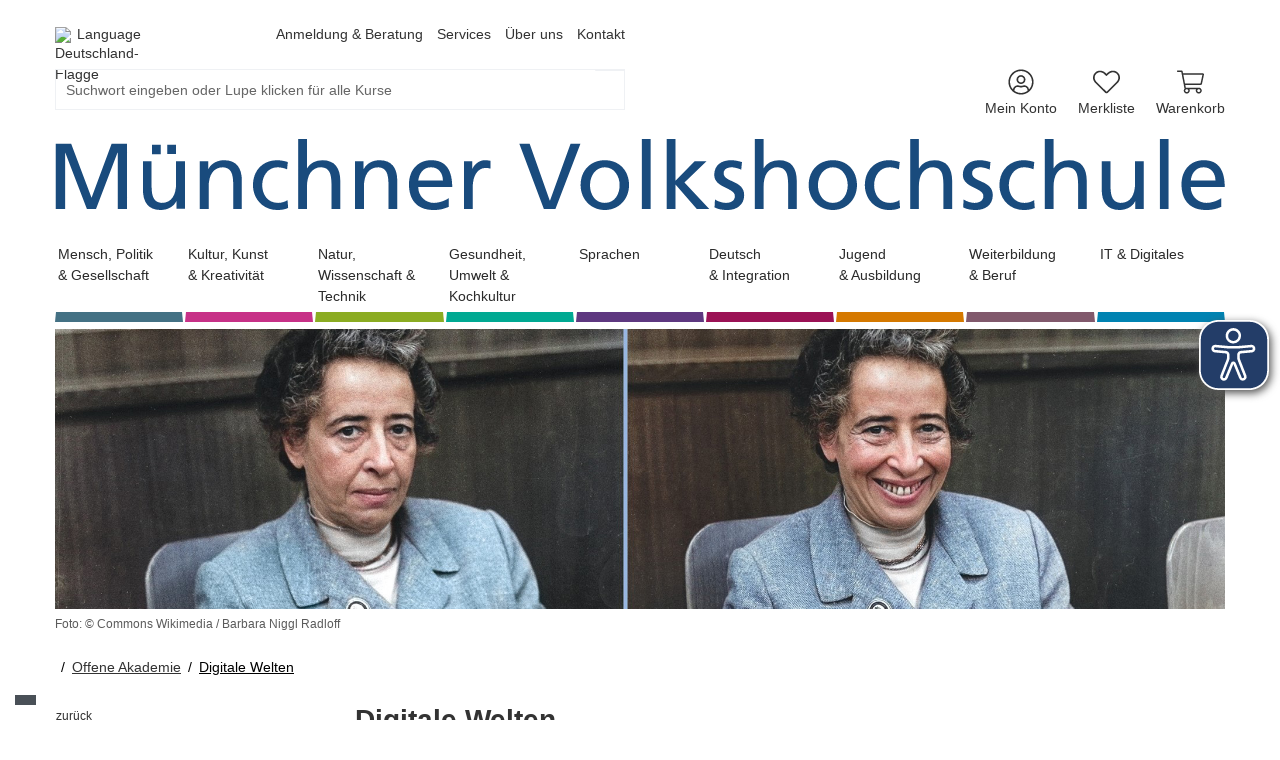

--- FILE ---
content_type: text/html; charset=utf-8
request_url: https://www.mvhs.de/kurse/offene-akademie/digitale-zukunftswelten/460-CAT-KAT8757
body_size: 26225
content:
<!DOCTYPE html>
<html dir="ltr" lang="de-DE">
<head>

<meta charset="utf-8">
<!-- 
	Based on the TYPO3 Bootstrap Package by Benjamin Kott - https://www.bootstrap-package.com/

	This website is powered by TYPO3 - inspiring people to share!
	TYPO3 is a free open source Content Management Framework initially created by Kasper Skaarhoj and licensed under GNU/GPL.
	TYPO3 is copyright 1998-2026 of Kasper Skaarhoj. Extensions are copyright of their respective owners.
	Information and contribution at https://typo3.org/
-->


<link rel="shortcut icon" href="/fileadmin/user_upload/Logos/favicon.ico" type="image/vnd.microsoft.icon">
<title>Digitale Welten – Münchner Volkshochschule</title>
<meta http-equiv="x-ua-compatible" content="IE=edge" />
<meta name="generator" content="TYPO3 CMS" />
<meta name="viewport" content="width=device-width, initial-scale=1, minimum-scale=1" />
<meta name="robots" content="index,follow" />
<meta name="description" content="1 Kurse – Quantencomputer in der Praxis: Wann profitieren Wirtschaft und Gesellschaft wirklich?" />
<meta name="twitter:card" content="summary" />
<meta name="apple-mobile-web-app-capable" content="no" />
<meta name="compatible" content="IE=edge" />
<meta name="google" content="notranslate" />
<meta name="title" content="Kurse" />

<link rel="stylesheet" type="text/css" href="/typo3conf/ext/itemkg_theme/Resources/Public/Vendor/swiper/package/css/swiper.min.css?1668413390" media="all">
<link rel="stylesheet" type="text/css" href="/typo3conf/ext/itemkg_theme/Resources/Public/Vendor/bootstrap-select/dist/css/bootstrap-select.min.css?1668413390" media="all">

<link rel="stylesheet" type="text/css" href="/typo3temp/assets/bootstrappackage/css/custom-88ce966476cf3e37b536a6e292f3380f335d8a5db64d927ba4b83e7a246630b0.css?1768987095" media="all">
<link rel="stylesheet" type="text/css" href="/typo3conf/ext/itemkg_theme/Resources/Public/Vendor/fontawesome-pro/css/all.css?1680162155" media="all">
<link rel="stylesheet" type="text/css" href="/fileadmin/user_upload/Styling/styles.css?1765543952" media="all">
<link rel="stylesheet" type="text/css" href="/typo3temp/assets/css/3cc8aca8f3.css?1752246504" media="all">
<link href="/?type=32760&amp;tx_itemkgconnect_ajax[action]=courseStateCss&amp;tx_itemkgconnect_ajax[controller]=Course&amp;1680162154" rel="stylesheet" type="text/css" >


<script src="/typo3conf/ext/bootstrap_package/Resources/Public/Contrib/modernizr/modernizr.min.js?1668413389" async="async"></script>
<script src="/typo3conf/ext/itemkg_connect/Resources/Public/Js/browserdetect.js?1747732968"></script>
<script src="/typo3conf/ext/itemkg_theme/Resources/Public/JavaScript/Dist/cookiehandler.js?1751020724"></script>

<script src="/fileadmin/mvhs/website_static/eyeAbleInclude.js?1734339629"></script>



     	<meta name="google-site-verification" content="T4xQ682YhY5Z96-ZtHqjl5rjQYKmvUeUimXo8Gsrkgk" />           <!-- Google Tag Manager --><script>(function(w,d,s,l,i){w[l]=w[l]||[];w[l].push({'gtm.start':new Date().getTime(),event:'gtm.js'});var f=d.getElementsByTagName(s)[0],j=d.createElement(s),dl=l!='dataLayer'?'&l='+l:'';j.async=true;j.src='https://www.googletagmanager.com/gtm.js?id='+i+dl;f.parentNode.insertBefore(j,f);})(window,document,'script','dataLayer','GTM-N8W6S2SK');</script><!-- End Google Tag Manager --><!-- Web-App -->

<!-- Apple Icons -->
<link rel="apple-touch-icon" sizes="152x152" href="/fileadmin/Fachbereich-Icons/touch-folder/vhs/touch-icon-152x152.png">
<link rel="apple-touch-icon" sizes="180x180" href="/fileadmin/Fachbereich-Icons/touch-folder/vhs/touch-icon-180x180.png">
<link rel="apple-touch-icon" sizes="167x167" href="/fileadmin/Fachbereich-Icons/touch-folder/vhs/touch-icon-167x167.png">
<!-- Apple Icons -->
<link rel="shortcut icon" sizes="196x196" href="/fileadmin/Fachbereich-Icons/touch-folder/vhs/android-icon.png" >
<!-- Windows Icons -->
<meta name="msapplication-square70x70logo" content="/fileadmin/Fachbereich-Icons/touch-folder/vhs/70.png">
<meta name="msapplication-square150x150logo" content="/fileadmin/Fachbereich-Icons/touch-folder/vhs/150.png">
<meta name="msapplication-wide310x150logo" content="/fileadmin/Fachbereich-Icons/touch-folder/vhs/310x150.png">
<meta name="msapplication-square310x310logo" content="/fileadmin/Fachbereich-Icons/touch-folder/vhs/310.png">
<!-- End Web-App -->
<link rel="canonical" href="https://www.mvhs.de/kurse/460-CAT-KAT8757"/>



		
			<meta name="keywords" content="Offene Akademie, Digitale Welten">
		
	
<script>WebFontConfig={"custom":{"urls":["\/typo3temp\/assets\/bootstrappackage\/fonts\/921f23a576b366b4b1a844d7da7889ed2abaf61861e905ad67e8a22fc73b9326\/webfont.css"],"families":["Fira Sans:300:400:600"]},"timeout":1000};(function(d){var wf=d.createElement('script'),s=d.scripts[0];wf.src='/typo3conf/ext/bootstrap_package/Resources/Public/Contrib/webfontloader/webfontloader.js';wf.async=false;s.parentNode.insertBefore(wf,s);})(document);</script>
</head>
<body id="p13327" class="page-13327 pagelevel-1 language-0 backendlayout-default layout-default">  <!-- Google Tag Manager (noscript) -->
  <noscript><iframe src="https://www.googletagmanager.com/ns.html?id=GTM-N8W6S2SK"
  height="0" width="0" style="display:none;visibility:hidden"></iframe></noscript>
  <!-- End Google Tag Manager (noscript) -->





    



    
    <script type="text/javascript">
        
            var _paq = window._paq = window._paq || [];

            _paq.push(['disableCookies']);

            if (0) {
                _paq.push(['setCustomDimension', customDimensionId = '1', customDimensionValue = 'null']);
            }

            // User-ID nur senden, wenn es ein eingeloggter Benutzer ist
            (function() {
                try {
                    // Versuche User-ID aus vhs_connect_credentials zu lesen
                    var credentials = sessionStorage.getItem('vhs_connect_credentials');
                    if (credentials) {
                        var userData = JSON.parse(credentials);
                        // Prüfe, ob userId existiert und ob der Benutzer eingeloggt ist
                        // Annahme: Wenn userId vorhanden ist, ist der Benutzer eingeloggt
                        if (userData.userId) {
                            console.log('User-ID:', userData.userId);
                            _paq.push(['setUserId', userData.userId]);
                        }
                    }
                } catch (e) {
                    // Fallback bei Fehlern
                    console.log('Fehler beim Lesen von vhs_connect_credentials:', e);
                }
            })();
            _paq.push(['trackVisibleContentImpressions']);
            _paq.push(['MediaAnalytics.enableTrackEvents']);

            if (0) {
                _paq.push(['trackPageView']);
            }

            _paq.push(['enableLinkTracking']);
            _paq.push(['enableHeartBeatTimer', 15]);

            (function() {
                var u='https://track.itemkg.de//';
                _paq.push(['setTrackerUrl', u+'matomo.php']);
                _paq.push(['setSiteId', '5']);
                var d=document, g=d.createElement('script'), s=d.getElementsByTagName('script')[0];
                g.type='text/javascript';
                g.async=true;
                g.src=u+'matomo.js';
                s.parentNode.insertBefore(g,s);
            })();
        
    </script>
<div id="top"></div><div id="page-layout" data-pageTitle="Kurse" class="body-bg"><a class="sr-only sr-only-focusable" href="#page-content"><span>Zum Hauptinhalt springen</span></a><script type="application/ld+json">
    {

      "@context": "https://schema.org",
      "@type": "CollegeOrUniversity",
      "name": "Münchner Volkshochschule",
      "url": "https://www.mvhs.de/",
      "logo": "https://www.mvhs.de//fileadmin/user_upload/Logos/schriftzug_Frutiger_roman_MVHS_SW_trimmed.svg"
    }
</script><script type="application/ld+json">
  {
    "@context": "https://schema.org/",
    "@type": "WebSite",
    "name": "Münchner Volkshochschule",
    "url": "https://www.mvhs.de/",
    "potentialAction": {
      "@type": "SearchAction",
      "target":"/suche?tx_itemkgconnect_search%5Bsword%5D={search_term_string}",
      "query-input": "required name=search_term_string"
    }
  }
  </script><div class="page-header-wrap  navbar-burger "><header id="page-header" class="bp-page-header navbar navbar-main navbar-theme-default navbar-has-image navbar-default"><div class="page-header-container"><div class="page-header-inner mt-3"><div class="flex-row row" style="flex: 1"><div class="col-12 page-header-brand"><div class="row flex-grow-1"><div class="col-12 col-lg-6 d-flex mb-3 justify-content-between"><div class="d-flex align-items-center"><div id="google_translate_element" class="d-none"></div><div id="google_translate_element_burgermenu" class="d-none"></div><div id="langswitch" class="d-flex align-items-center"><img alt="Deutschland-Flagge" src="/typo3conf/ext/itemkg_theme/Resources/Public/Icons/de.png" height="15px" width="15px"><div class="d-flex flex-wrap pl-2"><span>Language</span></div></div></div><nav id="servicenavigation" class="navbar-servicenavigation navbar-theme-inverse noNavigationBurger d-none d-lg-block"><div class="servicenavigation-container container-hover"><ul id="service_menu" class="service-menu servicenavigation-inner flex-nowrap"><li class="navigation-item dropdown dropdown-hover"><a href="/anmeldung-beratung" class="nav-link dropdown-toggle" title="Anmeldung &amp; Beratung" aria-haspopup="true" aria-expanded="false"><span>Anmeldung &amp; Beratung</span></a><ul class="dropdown-menu level-2" id="dropdown-menu-1869" aria-labelledby="nav-item-1869"><li class="navigation-item"><a href="/anmeldung-beratung/anmeldung-und-allgemeine-auskuenfte" class="nav-link " title="Anmeldung und allgemeine Auskünfte"><span class="dropdown-text">
                                                                        Anmeldung und allgemeine Auskünfte
                                                                    </span></a></li><li class="navigation-item"><a href="/anmeldung-beratung/weitermelden-fuer-einen-kurs" class="nav-link " title="Weitermelden für einen Kurs"><span class="dropdown-text">
                                                                        Weitermelden für einen Kurs
                                                                    </span></a></li><li class="navigation-item dropdown dropdown-hover"><a href="/services/anmeldung-und-beratung/sie-haben-fragen-zu-ihrer-buchung" class="nav-link dropdown-toggle " title="Sie haben Fragen zu Ihrer Buchung?" aria-haspopup="true" aria-expanded="false"><span class="dropdown-text">
                                                                        Sie haben Fragen zu Ihrer Buchung?
                                                                    </span></a><ul class="dropdown-menu level-3" id="dropdown-menu-1869" aria-labelledby="nav-item-1869"><li class=""><a href="/services/anmeldung-und-beratung/sie-haben-fragen-zu-ihrer-buchung/aenderung-ihrer-persoenlichen-daten" class="dropdown-link" title="Änderung Ihrer persönlichen Daten"><span class="dropdown-text">Änderung Ihrer persönlichen Daten</span></a></li><li class=""><a href="/services/anmeldung-und-beratung/sie-haben-fragen-zu-ihrer-buchung/ermaessigungen" class="dropdown-link" title="Ermäßigungen"><span class="dropdown-text">Ermäßigungen</span></a></li><li class=""><a href="/services/anmeldung-und-beratung/sie-haben-fragen-zu-ihrer-buchung/widerruf" class="dropdown-link" title="Widerruf"><span class="dropdown-text">Widerruf</span></a></li><li class=""><a href="/services/anmeldung-und-beratung/sie-haben-fragen-zu-ihrer-buchung/stornierung" class="dropdown-link" title="Stornierung"><span class="dropdown-text">Stornierung</span></a></li><li class=""><a href="/services/anmeldung-und-beratung/sie-haben-fragen-zu-ihrer-buchung/umbuchen-/-teilnehmerwechsel" class="dropdown-link" title="Umbuchen / Teilnehmerwechsel"><span class="dropdown-text">Umbuchen / Teilnehmerwechsel</span></a></li><li class=""><a href="/services/anmeldung-und-beratung/sie-haben-fragen-zu-ihrer-buchung/zahlung" class="dropdown-link" title="Zahlung"><span class="dropdown-text">Zahlung</span></a></li><li class=""><a href="/services/anmeldung-und-beratung/sie-haben-fragen-zu-ihrer-buchung/anmeldung-oder-anmeldekarte-nicht-erhalten" class="dropdown-link" title="Anmeldung oder Anmeldekarte nicht erhalten"><span class="dropdown-text">Anmeldung oder Anmeldekarte nicht erhalten</span></a></li><li class=""><a href="/services/anmeldung-und-beratung/sie-haben-fragen-zu-ihrer-buchung/weitermeldungen" class="dropdown-link" title="Weitermeldungen"><span class="dropdown-text">Weitermeldungen</span></a></li><li class=""><a href="/services/anmeldung-und-beratung/sie-haben-fragen-zu-ihrer-buchung/anfragen/feedback" class="dropdown-link" title="Anfragen/Feedback"><span class="dropdown-text">Anfragen/Feedback</span></a></li></ul></li><li class="navigation-item"><a href="/anmeldung-beratung/bildungsberatung-und-sprachenberatung" class="nav-link " title="Bildungsberatung und Sprachenberatung"><span class="dropdown-text">
                                                                        Bildungsberatung und Sprachenberatung
                                                                    </span></a></li></ul></li><li class="navigation-item dropdown dropdown-hover"><a href="/services" class="nav-link dropdown-toggle" title="Services" aria-haspopup="true" aria-expanded="false"><span>Services</span></a><ul class="dropdown-menu level-2" id="dropdown-menu-24" aria-labelledby="nav-item-24"><li class="navigation-item"><a href="/services/ermaessigungsregelungen" class="nav-link " title="Ermäßigungsregelungen"><span class="dropdown-text">
                                                                        Ermäßigungsregelungen
                                                                    </span></a></li><li class="navigation-item dropdown dropdown-hover"><a href="/services/hier-erhalten-sie-das-programm-herbst/winter-2025/2026" class="nav-link dropdown-toggle " title="Hier erhalten Sie das Programm Herbst/Winter 2025/2026" aria-haspopup="true" aria-expanded="false"><span class="dropdown-text">
                                                                        Hier erhalten Sie das Programm Herbst/Winter 2025/2026
                                                                    </span></a><ul class="dropdown-menu level-3" id="dropdown-menu-24" aria-labelledby="nav-item-24"><li class=""><a href="/services/hier-erhalten-sie-das-programm-herbst/winter-2025/2026/stadtbibliotheken" class="dropdown-link" title="Stadtbibliotheken"><span class="dropdown-text">Stadtbibliotheken</span></a></li><li class=""><a href="/services/hier-erhalten-sie-das-programm-herbst/winter-2025/2026/mvhs-haeuser" class="dropdown-link" title="MVHS-Häuser"><span class="dropdown-text">MVHS-Häuser</span></a></li><li class=""><a href="/services/hier-erhalten-sie-das-programm-herbst/winter-2025/2026/partnerbuchhandlungen" class="dropdown-link" title="Partnerbuchhandlungen"><span class="dropdown-text">Partnerbuchhandlungen</span></a></li></ul></li><li class="navigation-item"><a href="/services/barrierefreie-unterrichtsorte" class="nav-link " title="Barrierefreie Unterrichtsorte"><span class="dropdown-text">
                                                                        Barrierefreie Unterrichtsorte
                                                                    </span></a></li><li class="navigation-item"><a href="/services/dozierendenportraets" class="nav-link " title="Dozierendenporträts"><span class="dropdown-text">
                                                                        Dozierendenporträts
                                                                    </span></a></li><li class="navigation-item"><a href="/programm/mvhs-app-2" class="nav-link " title="MVHS-App"><span class="dropdown-text">
                                                                        MVHS-App
                                                                    </span></a></li><li class="navigation-item"><a href="/services/gutscheine" class="nav-link " title="Gutscheine"><span class="dropdown-text">
                                                                        Gutscheine
                                                                    </span></a></li><li class="navigation-item"><a href="/services/mvhs-card" class="nav-link " title="MVHS-Card"><span class="dropdown-text">
                                                                        MVHS-Card
                                                                    </span></a></li><li class="navigation-item"><a href="/services/newsletter" class="nav-link " title="Newsletter"><span class="dropdown-text">
                                                                        Newsletter
                                                                    </span></a></li><li class="navigation-item"><a href="/services/anleitung-online-kurse-1" class="nav-link " title="Anleitung Online-Kurse"><span class="dropdown-text">
                                                                        Anleitung Online-Kurse
                                                                    </span></a></li><li class="navigation-item"><a href="/services/kinderbetreuung" class="nav-link " title="Kinderbetreuung"><span class="dropdown-text">
                                                                        Kinderbetreuung
                                                                    </span></a></li><li class="navigation-item dropdown dropdown-hover"><a href="/services/meldestellen" class="nav-link dropdown-toggle " title="Meldestellen" aria-haspopup="true" aria-expanded="false"><span class="dropdown-text">
                                                                        Meldestellen
                                                                    </span></a><ul class="dropdown-menu level-3" id="dropdown-menu-24" aria-labelledby="nav-item-24"><li class=""><a href="/services/meldestellen/datenschutzerklaerung-zum-hinweisgeberinnensystem-an-der-mvhs" class="dropdown-link" title="Datenschutzerklärung zum Hinweisgeber*innensystem an der MVHS"><span class="dropdown-text">Datenschutzerklärung zum Hinweisgeber*innensystem an der MVHS</span></a></li><li class=""><a href="/services/meldestellen/datenschutzerklaerung-der-antikorruptionsstelle-an-der-muenchner-volkshochschule" class="dropdown-link" title="Datenschutzerklärung der Antikorruptionsstelle an der Münchner Volkshochschule"><span class="dropdown-text">Datenschutzerklärung der Antikorruptionsstelle an der Münchner Volkshochschule</span></a></li></ul></li><li class="navigation-item dropdown dropdown-hover"><a href="/services/services-fuer-dozierende" class="nav-link dropdown-toggle " title="Services für Dozierende" aria-haspopup="true" aria-expanded="false"><span class="dropdown-text">
                                                                        Services für Dozierende
                                                                    </span></a><ul class="dropdown-menu level-3" id="dropdown-menu-24" aria-labelledby="nav-item-24"><li class=""><a href="/services/services-fuer-dozierende/fortbildungsangebote" class="dropdown-link" title="Fortbildungsangebote"><span class="dropdown-text">Fortbildungsangebote</span></a></li><li class=""><a href="/services/services-fuer-dozierende/mvhs-online" class="dropdown-link" title="MVHS-online"><span class="dropdown-text">MVHS-online</span></a></li><li class=""><a href="/services/services-fuer-dozierende/dozierendenportal" class="dropdown-link" title="Dozierendenportal"><span class="dropdown-text">Dozierendenportal</span></a></li><li class=""><a href="/services/services-fuer-dozentinnen-und-dozenten/gebuehrenermaessigung" class="dropdown-link" title="Gebührenermäßigung"><span class="dropdown-text">Gebührenermäßigung</span></a></li><li class=""><a href="/services/services-fuer-dozierende/wir-suchen-sie-dozentinnen-und-dozenten-w/m/d-in-honorartaetigkeit" class="dropdown-link" title="Wir suchen Sie! Dozentinnen und Dozenten (m/w/d) in Honorartätigkeit"><span class="dropdown-text">Wir suchen Sie! Dozentinnen und Dozenten (m/w/d) in Honorartätigkeit</span></a></li></ul></li><li class="navigation-item dropdown dropdown-hover"><a href="/hilfe-feedback/hilfe" class="nav-link dropdown-toggle " title="Hilfe" aria-haspopup="true" aria-expanded="false"><span class="dropdown-text">
                                                                        Hilfe
                                                                    </span></a><ul class="dropdown-menu level-3" id="dropdown-menu-24" aria-labelledby="nav-item-24"><li class=""><a href="/hilfe-feedback/hilfe/hilfe-zur-registrierung" class="dropdown-link" title="Hilfe zur Registrierung"><span class="dropdown-text">Hilfe zur Registrierung</span></a></li><li class=""><a href="/hilfe-feedback/hilfe/hilfe-zur-benutzung-mein-konto" class="dropdown-link" title="Hilfe zur Benutzung &quot;Mein Konto&quot;"><span class="dropdown-text">Hilfe zur Benutzung &quot;Mein Konto&quot;</span></a></li><li class=""><a href="/hilfe-feedback/hilfe/hilfe-zur-interessentenliste" class="dropdown-link" title="Hilfe zur Interessentenliste"><span class="dropdown-text">Hilfe zur Interessentenliste</span></a></li><li class=""><a href="/hilfe-feedback/hilfe/passwort-vergessen-so-bekommen-sie-ein-neues" class="dropdown-link" title="Passwort vergessen? So bekommen Sie ein neues."><span class="dropdown-text">Passwort vergessen? So bekommen Sie ein neues.</span></a></li><li class=""><a href="/hilfe-feedback/hilfe/cookies-und-ihre-behandlung" class="dropdown-link" title="Cookies und ihre Behandlung"><span class="dropdown-text">Cookies und ihre Behandlung</span></a></li></ul></li></ul></li><li class="navigation-item dropdown dropdown-hover"><a href="/ueber-uns" class="nav-link dropdown-toggle" title="Über uns" aria-haspopup="true" aria-expanded="false"><span>Über uns</span></a><ul class="dropdown-menu level-2" id="dropdown-menu-26" aria-labelledby="nav-item-26"><li class="navigation-item dropdown dropdown-hover"><a href="/ueber-uns/die-mvhs" class="nav-link dropdown-toggle " title="Die MVHS" aria-haspopup="true" aria-expanded="false"><span class="dropdown-text">
                                                                        Die MVHS
                                                                    </span></a><ul class="dropdown-menu level-3" id="dropdown-menu-26" aria-labelledby="nav-item-26"><li class=""><a href="/ueber-uns/die-mvhs/ansprechpersonen" class="dropdown-link" title="Ansprechpersonen"><span class="dropdown-text">Ansprechpersonen</span></a></li><li class=""><a href="/ueber-uns/die-mvhs/gremien" class="dropdown-link" title="Gremien"><span class="dropdown-text">Gremien</span></a></li><li class=""><a href="/ueber-uns/die-mvhs/leitbild" class="dropdown-link" title="Leitbild"><span class="dropdown-text">Leitbild</span></a></li><li class=""><a href="/ueber-uns/die-mvhs/digitale-leitlinien" class="dropdown-link" title="Digitale Leitlinien"><span class="dropdown-text">Digitale Leitlinien</span></a></li><li class=""><a href="/ueber-uns/die-mvhs/energie-und-umweltpolitik-der-mvhs" class="dropdown-link" title="Energie- und Umweltpolitik der MVHS"><span class="dropdown-text">Energie- und Umweltpolitik der MVHS</span></a></li><li class=""><a href="/ueber-uns/die-mvhs/qualitaetsmanagement-an-der-mvhs" class="dropdown-link" title="Qualitätsmanagement an der MVHS"><span class="dropdown-text">Qualitätsmanagement an der MVHS</span></a></li><li class=""><a href="/ueber-uns/meine-mvhs" class="dropdown-link" title="Meine MVHS"><span class="dropdown-text">Meine MVHS</span></a></li></ul></li><li class="navigation-item dropdown dropdown-hover"><a href="/ueber-uns/standorte" class="nav-link dropdown-toggle " title="Standorte" aria-haspopup="true" aria-expanded="false"><span class="dropdown-text">
                                                                        Standorte
                                                                    </span></a><ul class="dropdown-menu level-3" id="dropdown-menu-26" aria-labelledby="nav-item-26"><li class=""><a href="/ueber-uns/standorte/stadtbereich-mitte" class="dropdown-link" title="Stadtbereich Mitte"><span class="dropdown-text">Stadtbereich Mitte</span></a></li><li class=""><a href="/ueber-uns/standorte/stadtbereich-nord" class="dropdown-link" title="Stadtbereich Nord"><span class="dropdown-text">Stadtbereich Nord</span></a></li><li class=""><a href="/ueber-uns/standorte/stadtbereich-ost" class="dropdown-link" title="Stadtbereich Ost"><span class="dropdown-text">Stadtbereich Ost</span></a></li><li class=""><a href="/ueber-uns/standorte/stadtbereich-sued" class="dropdown-link" title="Stadtbereich Süd und Gasteig HP8"><span class="dropdown-text">Stadtbereich Süd und Gasteig HP8</span></a></li><li class=""><a href="/ueber-uns/standorte/stadtbereich-west" class="dropdown-link" title="Stadtbereich West"><span class="dropdown-text">Stadtbereich West</span></a></li><li class=""><a href="/ueber-uns/standorte/haus-buchenried" class="dropdown-link" title="Haus Buchenried"><span class="dropdown-text">Haus Buchenried</span></a></li></ul></li><li class="navigation-item"><a href="/ueber-uns/kooperationen" class="nav-link " title="Kooperationen"><span class="dropdown-text">
                                                                        Kooperationen
                                                                    </span></a></li><li class="navigation-item dropdown dropdown-hover"><a href="/ueber-uns/presse" class="nav-link dropdown-toggle " title="Presse" aria-haspopup="true" aria-expanded="false"><span class="dropdown-text">
                                                                        Presse
                                                                    </span></a><ul class="dropdown-menu level-3" id="dropdown-menu-26" aria-labelledby="nav-item-26"><li class=""><a href="/ueber-uns/presse/pressearchiv-2025" class="dropdown-link" title="Aktuell 2025"><span class="dropdown-text">Aktuell 2025</span></a></li><li class=""><a href="/ueber-uns/presse/imagekampagnen" class="dropdown-link" title="Imagekampagnen"><span class="dropdown-text">Imagekampagnen</span></a></li><li class=""><a href="/ueber-uns/presse/netiquette-im-internet" class="dropdown-link" title="Netiquette im Internet"><span class="dropdown-text">Netiquette im Internet</span></a></li></ul></li><li class="navigation-item"><a href="/ueber-uns/stellenangebote" class="nav-link " title="Stellenangebote"><span class="dropdown-text">
                                                                        Stellenangebote
                                                                    </span></a></li><li class="navigation-item dropdown dropdown-hover"><a href="/ueber-uns/dozentinnen-m/w/d-gesucht" class="nav-link dropdown-toggle " title="Dozent*innen (m/w/d) gesucht" aria-haspopup="true" aria-expanded="false"><span class="dropdown-text">
                                                                        Dozent*innen (m/w/d) gesucht
                                                                    </span></a><ul class="dropdown-menu level-3" id="dropdown-menu-26" aria-labelledby="nav-item-26"><li class=""><a href="/ueber-uns/dozentinnen-m/w/d-gesucht/beruf-und-karrierre" class="dropdown-link" title="Beruf und Karrierre"><span class="dropdown-text">Beruf und Karrierre</span></a></li><li class=""><a href="/ueber-uns/dozentinnen-m/w/d-gesucht/daenisch" class="dropdown-link" title="Dänisch als Fremdsprache"><span class="dropdown-text">Dänisch als Fremdsprache</span></a></li><li class=""><a href="/ueber-uns/dozentinnen-m/w/d-gesucht/deutsch/daz-im-quali-tageslehrgang" class="dropdown-link" title="Deutsch/DaZ im Quali-Tageslehrgang"><span class="dropdown-text">Deutsch/DaZ im Quali-Tageslehrgang</span></a></li><li class=""><a href="/ueber-uns/dozentinnen-m/w/d-gesucht/ernaehrung-kochen-und-getraenkekunde" class="dropdown-link" title="Ernährung, Kochen und Getränkekunde"><span class="dropdown-text">Ernährung, Kochen und Getränkekunde</span></a></li><li class=""><a href="/ueber-uns/dozentinnen-m/w/d-gesucht/finnisch" class="dropdown-link" title="Finnisch als Fremdsprache"><span class="dropdown-text">Finnisch als Fremdsprache</span></a></li><li class=""><a href="/ueber-uns/dozentinnen-m/w/d-gesucht/fortbildungen-von-kindertagespflegepersonen" class="dropdown-link" title="Fortbildungen von Kindertagespflegepersonen"><span class="dropdown-text">Fortbildungen von Kindertagespflegepersonen</span></a></li><li class=""><a href="/ueber-uns/dozentinnen-m/w/d-gesucht/franzoesisch-als-fremdsprache" class="dropdown-link" title="Französisch als Fremdsprache"><span class="dropdown-text">Französisch als Fremdsprache</span></a></li><li class=""><a href="/ueber-uns/dozentinnen-m/w/d-gesucht/gesundheit-aktiv-fuer-seniorinnen" class="dropdown-link" title="Gesundheit aktiv für Senior*innen"><span class="dropdown-text">Gesundheit aktiv für Senior*innen</span></a></li><li class=""><a href="/ueber-uns/dozentinnen-m/w/d-gesucht/gitarre-und-ukulele" class="dropdown-link" title="Gitarre und Ukulele"><span class="dropdown-text">Gitarre und Ukulele</span></a></li><li class=""><a href="/ueber-uns/dozentinnen-m/w/d-gesucht/holz-und-steinbildhauerei" class="dropdown-link" title="Holz- und Steinbildhauerei"><span class="dropdown-text">Holz- und Steinbildhauerei</span></a></li><li class=""><a href="/ueber-uns/dozentinnen-m/w/d-gesucht/it-und-digitales" class="dropdown-link" title="IT und Digitales"><span class="dropdown-text">IT und Digitales</span></a></li><li class=""><a href="/ueber-uns/dozentinnen-m/w/d-gesucht/latein-als-fremdsprache" class="dropdown-link" title="Latein als Fremdsprache"><span class="dropdown-text">Latein als Fremdsprache</span></a></li><li class=""><a href="/ueber-uns/dozentinnen-m/w/d-gesucht/kunstschmieden" class="dropdown-link" title="Kunstschmieden"><span class="dropdown-text">Kunstschmieden</span></a></li><li class=""><a href="/ueber-uns/dozentinnen-m/w/d-gesucht/mathematik-biologie-und-chemie" class="dropdown-link" title="Mathematik, Biologie und Chemie"><span class="dropdown-text">Mathematik, Biologie und Chemie</span></a></li><li class=""><a href="/ueber-uns/dozentinnen-m/w/d-gesucht/musik" class="dropdown-link" title="Musik"><span class="dropdown-text">Musik</span></a></li><li class=""><a href="/ueber-uns/dozentinnen-m/w/d-gesucht/niederlaendisch-als-fremdsprache" class="dropdown-link" title="Niederländisch als Fremdsprache"><span class="dropdown-text">Niederländisch als Fremdsprache</span></a></li><li class=""><a href="/ueber-uns/dozentinnen-m/w/d-gesucht/schwedisch-als-fremdsprache" class="dropdown-link" title="Schwedisch als Fremdsprache"><span class="dropdown-text">Schwedisch als Fremdsprache</span></a></li><li class=""><a href="/ueber-uns/dozentinnen-m/w/d-gesucht/spanisch-als-fremdsprache" class="dropdown-link" title="Spanisch als Fremdsprache"><span class="dropdown-text">Spanisch als Fremdsprache</span></a></li><li class=""><a href="/ueber-uns/dozentinnen-m/w/d-gesucht/tschechisch-als-fremdsprache" class="dropdown-link" title="Tschechisch als Fremdsprache"><span class="dropdown-text">Tschechisch als Fremdsprache</span></a></li><li class=""><a href="/ueber-uns/dozentinnen-m/w/d-gesucht/fuer-neues-gesucht" class="dropdown-link" title="Für NEUES gesucht"><span class="dropdown-text">Für NEUES gesucht</span></a></li></ul></li><li class="navigation-item"><a href="/ueber-uns/foerderverein" class="nav-link " title="Förderverein"><span class="dropdown-text">
                                                                        Förderverein
                                                                    </span></a></li></ul></li><li class="navigation-item"><a href="/kontakt" class="nav-link" title="Kontakt"><span>Kontakt</span></a></li></ul></div></nav><div class="d-flex d-lg-none"><div class="mr-4 d-md-none"><nav id="itemkgnavigation" class="navbar-itemkg-inverse w-100"><div class="itemkgnavigation-container"><ul id="itemkg_menu" class="itemkg-menu itemkgnavigation-inner w-100 justify-content-between"><li class=" ml-3 menu-item mein konto"><a href="/mein-konto" class="menu-link" title="Mein Konto"><span class="menu-link-icon"><svg xmlns="http://www.w3.org/2000/svg" viewBox="0 0 496 512" width="20" height="20"><path d="M248 8C111 8 0 119 0 256s111 248 248 248 248-111 248-248S385 8 248 8zm128 421.6c-35.9 26.5-80.1 42.4-128 42.4s-92.1-15.9-128-42.4V416c0-35.3 28.7-64 64-64 11.1 0 27.5 11.4 64 11.4 36.6 0 52.8-11.4 64-11.4 35.3 0 64 28.7 64 64v13.6zm30.6-27.5c-6.8-46.4-46.3-82.1-94.6-82.1-20.5 0-30.4 11.4-64 11.4S204.6 320 184 320c-48.3 0-87.8 35.7-94.6 82.1C53.9 363.6 32 312.4 32 256c0-119.1 96.9-216 216-216s216 96.9 216 216c0 56.4-21.9 107.6-57.4 146.1zM248 120c-48.6 0-88 39.4-88 88s39.4 88 88 88 88-39.4 88-88-39.4-88-88-88zm0 144c-30.9 0-56-25.1-56-56s25.1-56 56-56 56 25.1 56 56-25.1 56-56 56z"/></svg></span><span class="title">Mein Konto</span></a></li><li class=" ml-3 menu-item merkliste"><a href="/merkliste" class="menu-link" title="Merkliste"><span class="menu-link-icon"><svg xmlns="http://www.w3.org/2000/svg" viewBox="0 0 512 512" width="20" height="20"><path d="M462.3 62.7c-54.5-46.4-136-38.7-186.6 13.5L256 96.6l-19.7-20.3C195.5 34.1 113.2 8.7 49.7 62.7c-62.8 53.6-66.1 149.8-9.9 207.8l193.5 199.8c6.2 6.4 14.4 9.7 22.6 9.7 8.2 0 16.4-3.2 22.6-9.7L472 270.5c56.4-58 53.1-154.2-9.7-207.8zm-13.1 185.6L256.4 448.1 62.8 248.3c-38.4-39.6-46.4-115.1 7.7-161.2 54.8-46.8 119.2-12.9 142.8 11.5l42.7 44.1 42.7-44.1c23.2-24 88.2-58 142.8-11.5 54 46 46.1 121.5 7.7 161.2z"/></svg></span><span class="title">Merkliste</span></a></li><li class=" ml-3 menu-item warenkorb"><a href="/warenkorb" class="menu-link" title="Warenkorb"><span class="menu-link-icon"><svg xmlns="http://www.w3.org/2000/svg" viewBox="0 0 576 512" width="20" height="20"><path d="M551.991 64H129.28l-8.329-44.423C118.822 8.226 108.911 0 97.362 0H12C5.373 0 0 5.373 0 12v8c0 6.627 5.373 12 12 12h78.72l69.927 372.946C150.305 416.314 144 431.42 144 448c0 35.346 28.654 64 64 64s64-28.654 64-64a63.681 63.681 0 0 0-8.583-32h145.167a63.681 63.681 0 0 0-8.583 32c0 35.346 28.654 64 64 64 35.346 0 64-28.654 64-64 0-17.993-7.435-34.24-19.388-45.868C506.022 391.891 496.76 384 485.328 384H189.28l-12-64h331.381c11.368 0 21.177-7.976 23.496-19.105l43.331-208C578.592 77.991 567.215 64 551.991 64zM240 448c0 17.645-14.355 32-32 32s-32-14.355-32-32 14.355-32 32-32 32 14.355 32 32zm224 32c-17.645 0-32-14.355-32-32s14.355-32 32-32 32 14.355 32 32-14.355 32-32 32zm38.156-192H171.28l-36-192h406.876l-40 192z"/></svg></span><span class="title">Warenkorb</span></a></li></ul></div></nav></div><button class="navbar-toggler collapsed " type="button" data-toggle="collapse" data-target="#mainnavigation" aria-expanded="false" aria-label="Navigation umschalten"><span class="navbar-toggler-icon"></span><div class="navbar-toggler-text"><strong>Menü</strong></div></button><div class="navbar-collapsed-overlay collapsed" data-toggle="collapse" data-target="#mainnavigation"></div><nav id="mainnavigation" class="burgermenu collapse navbar-collapse"><ul class="navbar-nav"><li class="navigation-item  dropdown dropdown-hover" data-category-global-id="460-CAT-KAT6294"><a class=" nav-link " href="/kurse/mensch-politik-gesellschaft-460-CAT-KAT6294">
						Mensch, Politik &amp; Gesellschaft <span class="dropdown-link-state ml-3"></span></a><ul class="dropdown-menu level-2"><li class="navigation-item current-item-link  dropdown dropdown-hover"><a class="dropdown-link" href="/kurse/mensch-politik-gesellschaft-460-CAT-KAT6294"><div><span class="text-tiny text-muted">Ausgewählte Kategorie öffnen</span><br /><strong>Mensch, Politik &amp; Gesellschaft</strong></div><i class="fal fa-long-arrow-right ml-3" aria-hidden="true"></i></a></li><li class="navigation-item " data-category-global-id="460-CAT-KAT21229"><a class=" dropdown-link " href="/kurse/mensch-politik-gesellschaft/interdisziplinaere-perspektiven-460-CAT-KAT21229">
						Interdisziplinäre Perspektiven 
					</a></li><li class="navigation-item  dropdown dropdown-hover" data-category-global-id="460-CAT-KAT6295"><a class=" dropdown-link " href="/kurse/mensch-politik-gesellschaft/politik-gesellschaft-460-CAT-KAT6295">
						Politik &amp; Gesellschaft <span class="dropdown-link-state ml-3"></span></a></li><li class="navigation-item  dropdown dropdown-hover" data-category-global-id="460-CAT-KAT19162"><a class=" dropdown-link " href="/kurse/mensch-politik-gesellschaft/geschichte-460-CAT-KAT19162">
						Geschichte <span class="dropdown-link-state ml-3"></span></a></li><li class="navigation-item  dropdown dropdown-hover" data-category-global-id="460-CAT-KAT6427"><a class=" dropdown-link " href="/kurse/mensch-politik-gesellschaft/philosophie-460-CAT-KAT6427">
						Philosophie <span class="dropdown-link-state ml-3"></span></a></li><li class="navigation-item  dropdown dropdown-hover" data-category-global-id="460-CAT-KAT6477"><a class=" dropdown-link " href="/kurse/mensch-politik-gesellschaft/religionen-460-CAT-KAT6477">
						Religionen <span class="dropdown-link-state ml-3"></span></a></li><li class="navigation-item  dropdown dropdown-hover" data-category-global-id="460-CAT-KAT6494"><a class=" dropdown-link " href="/kurse/mensch-politik-gesellschaft/psychologie-460-CAT-KAT6494">
						Psychologie <span class="dropdown-link-state ml-3"></span></a></li><li class="navigation-item  dropdown dropdown-hover" data-category-global-id="460-CAT-KAT6510"><a class=" dropdown-link " href="/kurse/mensch-politik-gesellschaft/lernen-gedaechtnis-460-CAT-KAT6510">
						Lernen &amp; Gedächtnis <span class="dropdown-link-state ml-3"></span></a></li><li class="navigation-item  dropdown dropdown-hover" data-category-global-id="460-CAT-KAT19114"><a class=" dropdown-link " href="/kurse/mensch-politik-gesellschaft/studium-generale-460-CAT-KAT19114">
						Studium Generale <span class="dropdown-link-state ml-3"></span></a></li><li class="navigation-item " data-category-global-id="460-CAT-KAT19438"><a class=" dropdown-link " href="/kurse/mensch-politik-gesellschaft/programme-in-english-460-CAT-KAT19438">
						Programme in English 
					</a></li><li class="navigation-item  dropdown dropdown-hover" data-category-global-id="460-CAT-KAT21057"><a class=" dropdown-link " href="/kurse/mensch-politik-gesellschaft/verbraucherbildung-460-CAT-KAT21057">
						Verbraucherbildung <span class="dropdown-link-state ml-3"></span></a></li></ul></li><li class="navigation-item  dropdown dropdown-hover" data-category-global-id="460-CAT-KAT6549"><a class=" nav-link " href="/kurse/kultur-kunst-kreativitaet-460-CAT-KAT6549">
						Kultur, Kunst &amp; Kreativität <span class="dropdown-link-state ml-3"></span></a><ul class="dropdown-menu level-2"><li class="navigation-item current-item-link  dropdown dropdown-hover"><a class="dropdown-link" href="/kurse/kultur-kunst-kreativitaet-460-CAT-KAT6549"><div><span class="text-tiny text-muted">Ausgewählte Kategorie öffnen</span><br /><strong>Kultur, Kunst &amp; Kreativität</strong></div><i class="fal fa-long-arrow-right ml-3" aria-hidden="true"></i></a></li><li class="navigation-item " data-category-global-id="460-CAT-KAT18011"><a class=" dropdown-link " href="/kurse/kultur-kunst-kreativitaet/aspekte-galerie-460-CAT-KAT18011">
						Aspekte Galerie 
					</a></li><li class="navigation-item " data-category-global-id="460-CAT-KAT18439"><a class=" dropdown-link " href="/kurse/kultur-kunst-kreativitaet/werkgalerie-einstein-28-460-CAT-KAT18439">
						Werkgalerie Einstein 28 
					</a></li><li class="navigation-item " data-category-global-id="460-CAT-KAT20629"><a class=" dropdown-link " href="/kurse/kultur-kunst-kreativitaet/galerien-in-den-stadtvierteln-460-CAT-KAT20629">
						Galerien in den Stadtvierteln 
					</a></li><li class="navigation-item  dropdown dropdown-hover" data-category-global-id="460-CAT-KAT6552"><a class=" dropdown-link " href="/kurse/kultur-kunst-kreativitaet/mvhs-im-museum-460-CAT-KAT6552">
						MVHS im Museum <span class="dropdown-link-state ml-3"></span></a></li><li class="navigation-item  dropdown dropdown-hover" data-category-global-id="460-CAT-KAT6530"><a class=" dropdown-link " href="/kurse/kultur-kunst-kreativitaet/mvhs-unterwegs-460-CAT-KAT6530">
						MVHS unterwegs <span class="dropdown-link-state ml-3"></span></a></li><li class="navigation-item  dropdown dropdown-hover" data-category-global-id="460-CAT-KAT6587"><a class=" dropdown-link " href="/kurse/kultur-kunst-kreativitaet/kunst-und-kulturgeschichte-460-CAT-KAT6587">
						Kunst- und Kulturgeschichte <span class="dropdown-link-state ml-3"></span></a></li><li class="navigation-item  dropdown dropdown-hover" data-category-global-id="460-CAT-KAT6722"><a class=" dropdown-link " href="/kurse/kultur-kunst-kreativitaet/literatur-460-CAT-KAT6722">
						Literatur <span class="dropdown-link-state ml-3"></span></a></li><li class="navigation-item  dropdown dropdown-hover" data-category-global-id="460-CAT-KAT6709"><a class=" dropdown-link " href="/kurse/kultur-kunst-kreativitaet/kreatives-schreiben-460-CAT-KAT6709">
						Kreatives Schreiben <span class="dropdown-link-state ml-3"></span></a></li><li class="navigation-item  dropdown dropdown-hover" data-category-global-id="460-CAT-KAT6739"><a class=" dropdown-link " href="/kurse/kultur-kunst-kreativitaet/film-460-CAT-KAT6739">
						Film <span class="dropdown-link-state ml-3"></span></a></li><li class="navigation-item  dropdown dropdown-hover" data-category-global-id="460-CAT-KAT6743"><a class=" dropdown-link " href="/kurse/kultur-kunst-kreativitaet/fotografie-video-film-460-CAT-KAT6743">
						Fotografie &amp; Video/Film <span class="dropdown-link-state ml-3"></span></a></li><li class="navigation-item  dropdown dropdown-hover" data-category-global-id="460-CAT-KAT6774"><a class=" dropdown-link " href="/kurse/kultur-kunst-kreativitaet/theater-460-CAT-KAT6774">
						Theater <span class="dropdown-link-state ml-3"></span></a></li><li class="navigation-item  dropdown dropdown-hover" data-category-global-id="460-CAT-KAT6787"><a class=" dropdown-link " href="/kurse/kultur-kunst-kreativitaet/tanz-460-CAT-KAT6787">
						Tanz <span class="dropdown-link-state ml-3"></span></a></li><li class="navigation-item  dropdown dropdown-hover" data-category-global-id="460-CAT-KAT6910"><a class=" dropdown-link " href="/kurse/kultur-kunst-kreativitaet/musik-verstehen-460-CAT-KAT6910">
						Musik verstehen <span class="dropdown-link-state ml-3"></span></a></li><li class="navigation-item  dropdown dropdown-hover" data-category-global-id="460-CAT-KAT6927"><a class=" dropdown-link " href="/kurse/kultur-kunst-kreativitaet/musizieren-460-CAT-KAT6927">
						Musizieren <span class="dropdown-link-state ml-3"></span></a></li><li class="navigation-item  dropdown dropdown-hover" data-category-global-id="460-CAT-KAT18421"><a class=" dropdown-link " href="/kurse/kultur-kunst-kreativitaet/bildende-kunst-460-CAT-KAT18421">
						Bildende Kunst <span class="dropdown-link-state ml-3"></span></a></li><li class="navigation-item  dropdown dropdown-hover" data-category-global-id="460-CAT-KAT6673"><a class=" dropdown-link " href="/kurse/kultur-kunst-kreativitaet/kunsthandwerk-460-CAT-KAT6673">
						Kunsthandwerk <span class="dropdown-link-state ml-3"></span></a></li><li class="navigation-item  dropdown dropdown-hover" data-category-global-id="460-CAT-KAT6698"><a class=" dropdown-link " href="/kurse/kultur-kunst-kreativitaet/mode-textiles-gestalten-460-CAT-KAT6698">
						Mode &amp; textiles Gestalten <span class="dropdown-link-state ml-3"></span></a></li><li class="navigation-item " data-category-global-id="460-CAT-KAT18977"><a class=" dropdown-link " href="/kurse/kultur-kunst-kreativitaet/offene-buehne-im-einstein-28-460-CAT-KAT18977">
						Offene Bühne im Einstein 28 
					</a></li><li class="navigation-item " data-category-global-id="460-CAT-KAT17996"><a class=" dropdown-link " href="/kurse/kultur-kunst-kreativitaet/arts-crafts-courses-in-english-460-CAT-KAT17996">
						Arts &amp; Crafts – Courses in English 
					</a></li><li class="navigation-item " data-category-global-id="460-CAT-KAT21008"><a class=" dropdown-link " href="/kurse/kultur-kunst-kreativitaet/die-ateliers-der-muenchner-volkshochschule-in-milbertshofen-460-CAT-KAT21008">
						Die Ateliers der Münchner Volkshochschule in Milbertshofen 
					</a></li></ul></li><li class="navigation-item  dropdown dropdown-hover" data-category-global-id="460-CAT-KAT6946"><a class=" nav-link " href="/kurse/natur-wissenschaft-technik-460-CAT-KAT6946">
						Natur, Wissenschaft &amp; Technik <span class="dropdown-link-state ml-3"></span></a><ul class="dropdown-menu level-2"><li class="navigation-item current-item-link  dropdown dropdown-hover"><a class="dropdown-link" href="/kurse/natur-wissenschaft-technik-460-CAT-KAT6946"><div><span class="text-tiny text-muted">Ausgewählte Kategorie öffnen</span><br /><strong>Natur, Wissenschaft &amp; Technik</strong></div><i class="fal fa-long-arrow-right ml-3" aria-hidden="true"></i></a></li><li class="navigation-item  dropdown dropdown-hover" data-category-global-id="460-CAT-KAT19689"><a class=" dropdown-link " href="/kurse/natur-wissenschaft-technik/naturwissenschaft-technik-themen-im-fokus-460-CAT-KAT19689">
						Naturwissenschaft &amp; Technik: Themen im Fokus <span class="dropdown-link-state ml-3"></span></a></li><li class="navigation-item  dropdown dropdown-hover" data-category-global-id="460-CAT-KAT19694"><a class=" dropdown-link " href="/kurse/natur-wissenschaft-technik/mathematik-physik-460-CAT-KAT19694">
						Mathematik &amp; Physik <span class="dropdown-link-state ml-3"></span></a></li><li class="navigation-item  dropdown dropdown-hover" data-category-global-id="460-CAT-KAT19698"><a class=" dropdown-link " href="/kurse/natur-wissenschaft-technik/astronomie-460-CAT-KAT19698">
						Astronomie <span class="dropdown-link-state ml-3"></span></a></li><li class="navigation-item  dropdown dropdown-hover" data-category-global-id="460-CAT-KAT19702"><a class=" dropdown-link " href="/kurse/natur-wissenschaft-technik/planet-erde-geowissenschaften-460-CAT-KAT19702">
						Planet Erde: Geowissenschaften <span class="dropdown-link-state ml-3"></span></a></li><li class="navigation-item  dropdown dropdown-hover" data-category-global-id="460-CAT-KAT19708"><a class=" dropdown-link " href="/kurse/natur-wissenschaft-technik/pflanzen-tiere-menschen-biowissenschaften-460-CAT-KAT19708">
						Pflanzen, Tiere, Menschen: Biowissenschaften <span class="dropdown-link-state ml-3"></span></a></li><li class="navigation-item " data-category-global-id="460-CAT-KAT19692"><a class=" dropdown-link " href="/kurse/natur-wissenschaft-technik/orte-der-wissenschaft-460-CAT-KAT19692">
						Orte der Wissenschaft 
					</a></li><li class="navigation-item " data-category-global-id="460-CAT-KAT19693"><a class=" dropdown-link " href="/kurse/natur-wissenschaft-technik/green-visions-kostenfreie-dokumentarfilme-460-CAT-KAT19693">
						Green Visions: kostenfreie Dokumentarfilme 
					</a></li></ul></li><li class="navigation-item  dropdown dropdown-hover" data-category-global-id="460-CAT-KAT6993"><a class=" nav-link " href="/kurse/gesundheit-umwelt-kochkultur-460-CAT-KAT6993">
						Gesundheit, Umwelt &amp; Kochkultur <span class="dropdown-link-state ml-3"></span></a><ul class="dropdown-menu level-2"><li class="navigation-item current-item-link  dropdown dropdown-hover"><a class="dropdown-link" href="/kurse/gesundheit-umwelt-kochkultur-460-CAT-KAT6993"><div><span class="text-tiny text-muted">Ausgewählte Kategorie öffnen</span><br /><strong>Gesundheit, Umwelt &amp; Kochkultur</strong></div><i class="fal fa-long-arrow-right ml-3" aria-hidden="true"></i></a></li><li class="navigation-item  dropdown dropdown-hover" data-category-global-id="460-CAT-KAT8542"><a class=" dropdown-link " href="/kurse/gesundheit-umwelt-kochkultur/gesundheit-informativ-460-CAT-KAT8542">
						Gesundheit informativ <span class="dropdown-link-state ml-3"></span></a></li><li class="navigation-item  dropdown dropdown-hover" data-category-global-id="460-CAT-KAT18803"><a class=" dropdown-link " href="/kurse/gesundheit-umwelt-kochkultur/kochkultur-ernaehrungswissen-460-CAT-KAT18803">
						Kochkultur &amp; Ernährungswissen <span class="dropdown-link-state ml-3"></span></a></li><li class="navigation-item  dropdown dropdown-hover" data-category-global-id="460-CAT-KAT8557"><a class=" dropdown-link " href="/kurse/gesundheit-umwelt-kochkultur/bewegung-koerpererfahrung-entspannung-460-CAT-KAT8557">
						Bewegung, Körpererfahrung &amp; Entspannung <span class="dropdown-link-state ml-3"></span></a></li><li class="navigation-item  dropdown dropdown-hover" data-category-global-id="460-CAT-KAT8579"><a class=" dropdown-link " href="/kurse/gesundheit-umwelt-kochkultur/fitness-gymnastik-selbstverteidigung-460-CAT-KAT8579">
						Fitness, Gymnastik &amp; Selbstverteidigung <span class="dropdown-link-state ml-3"></span></a></li><li class="navigation-item  dropdown dropdown-hover" data-category-global-id="460-CAT-KAT7083"><a class=" dropdown-link " href="/kurse/gesundheit-umwelt-kochkultur/gesundheit-aktiv-fuer-senior-innen-460-CAT-KAT7083">
						Gesundheit aktiv für Senior*innen <span class="dropdown-link-state ml-3"></span></a></li><li class="navigation-item  dropdown dropdown-hover" data-category-global-id="460-CAT-KAT20425"><a class=" dropdown-link " href="/kurse/gesundheit-umwelt-kochkultur/nachhaltig-leben-460-CAT-KAT20425">
						Nachhaltig leben <span class="dropdown-link-state ml-3"></span></a></li><li class="navigation-item " data-category-global-id="460-CAT-KAT20449"><a class=" dropdown-link " href="/kurse/gesundheit-umwelt-kochkultur/programm-am-oekologischen-bildungszentrum-460-CAT-KAT20449">
						Programm am Ökologischen Bildungszentrum 
					</a></li><li class="navigation-item " data-category-global-id="460-CAT-KAT8556"><a class=" dropdown-link " href="/kurse/gesundheit-umwelt-kochkultur/angebote-zum-ausprobieren-460-CAT-KAT8556">
						Angebote zum Ausprobieren 
					</a></li><li class="navigation-item " data-category-global-id="460-CAT-KAT17928"><a class=" dropdown-link " href="/kurse/gesundheit-umwelt-kochkultur/angebote-fuer-fruehaufsteher-460-CAT-KAT17928">
						Angebote für Frühaufsteher 
					</a></li><li class="navigation-item " data-category-global-id="460-CAT-KAT19508"><a class=" dropdown-link " href="/kurse/gesundheit-umwelt-kochkultur/flexibel-trainieren-460-CAT-KAT19508">
						Flexibel Trainieren 
					</a></li><li class="navigation-item " data-category-global-id="460-CAT-KAT18701"><a class=" dropdown-link " href="/kurse/gesundheit-umwelt-kochkultur/gesundheitskurse-gemaess-20-sgb-v-krankenkasse-460-CAT-KAT18701">
						Gesundheitskurse gemäß § 20 SGB V (Krankenkasse) 
					</a></li><li class="navigation-item " data-category-global-id="460-CAT-KAT17997"><a class=" dropdown-link " href="/kurse/gesundheit-umwelt-kochkultur/courses-in-english-460-CAT-KAT17997">
						Courses in English 
					</a></li><li class="navigation-item  dropdown dropdown-hover" data-category-global-id="460-CAT-KAT19994"><a class=" dropdown-link " href="/kurse/gesundheit-umwelt-kochkultur/online-programm-460-CAT-KAT19994">
						Online-Programm <span class="dropdown-link-state ml-3"></span></a></li></ul></li><li class="navigation-item  dropdown dropdown-hover" data-category-global-id="460-CAT-KAT7244"><a class=" nav-link " href="/kurse/sprachen-460-CAT-KAT7244">
						Sprachen <span class="dropdown-link-state ml-3"></span></a><ul class="dropdown-menu level-2"><li class="navigation-item current-item-link  dropdown dropdown-hover"><a class="dropdown-link" href="/kurse/sprachen-460-CAT-KAT7244"><div><span class="text-tiny text-muted">Ausgewählte Kategorie öffnen</span><br /><strong>Sprachen</strong></div><i class="fal fa-long-arrow-right ml-3" aria-hidden="true"></i></a></li><li class="navigation-item " data-category-global-id="460-CAT-KAT20416"><a class=" dropdown-link " href="/kurse/sprachen/sprache-kultur-460-CAT-KAT20416">
						Sprache &amp; Kultur 
					</a></li><li class="navigation-item " data-category-global-id="460-CAT-KAT20699"><a class=" dropdown-link " href="/kurse/sprachen/ramersdorfer-sprachenwoche-460-CAT-KAT20699">
						Ramersdorfer Sprachenwoche 
					</a></li><li class="navigation-item " data-category-global-id="460-CAT-KAT20843"><a class=" dropdown-link " href="/kurse/sprachen/kurse-in-herkunftssprachen-460-CAT-KAT20843">
						Kurse in Herkunftssprachen 
					</a></li><li class="navigation-item  dropdown dropdown-hover" data-category-global-id="460-CAT-KAT20845"><a class=" dropdown-link " href="/kurse/sprachen/sprachenzentrum-orleans-34-460-CAT-KAT20845">
						Sprachenzentrum Orleans 34 <span class="dropdown-link-state ml-3"></span></a></li><li class="navigation-item  dropdown dropdown-hover" data-category-global-id="460-CAT-KAT7537"><a class=" dropdown-link " href="/kurse/sprachen/arabisch-460-CAT-KAT7537">
						Arabisch <span class="dropdown-link-state ml-3"></span></a></li><li class="navigation-item  dropdown dropdown-hover" data-category-global-id="460-CAT-KAT7559"><a class=" dropdown-link " href="/kurse/sprachen/chinesisch-460-CAT-KAT7559">
						Chinesisch <span class="dropdown-link-state ml-3"></span></a></li><li class="navigation-item  dropdown dropdown-hover" data-category-global-id="460-CAT-KAT7246"><a class=" dropdown-link " href="/kurse/sprachen/englisch-460-CAT-KAT7246">
						Englisch <span class="dropdown-link-state ml-3"></span></a></li><li class="navigation-item  dropdown dropdown-hover" data-category-global-id="460-CAT-KAT7342"><a class=" dropdown-link " href="/kurse/sprachen/franzoesisch-460-CAT-KAT7342">
						Französisch <span class="dropdown-link-state ml-3"></span></a></li><li class="navigation-item  dropdown dropdown-hover" data-category-global-id="460-CAT-KAT7585"><a class=" dropdown-link " href="/kurse/sprachen/griechisch-460-CAT-KAT7585">
						Griechisch <span class="dropdown-link-state ml-3"></span></a></li><li class="navigation-item  dropdown dropdown-hover" data-category-global-id="460-CAT-KAT7393"><a class=" dropdown-link " href="/kurse/sprachen/italienisch-460-CAT-KAT7393">
						Italienisch <span class="dropdown-link-state ml-3"></span></a></li><li class="navigation-item  dropdown dropdown-hover" data-category-global-id="460-CAT-KAT9170"><a class=" dropdown-link " href="/kurse/sprachen/japanisch-460-CAT-KAT9170">
						Japanisch <span class="dropdown-link-state ml-3"></span></a></li><li class="navigation-item  dropdown dropdown-hover" data-category-global-id="460-CAT-KAT7454"><a class=" dropdown-link " href="/kurse/sprachen/portugiesisch-460-CAT-KAT7454">
						Portugiesisch <span class="dropdown-link-state ml-3"></span></a></li><li class="navigation-item  dropdown dropdown-hover" data-category-global-id="460-CAT-KAT9179"><a class=" dropdown-link " href="/kurse/sprachen/russisch-460-CAT-KAT9179">
						Russisch <span class="dropdown-link-state ml-3"></span></a></li><li class="navigation-item  dropdown dropdown-hover" data-category-global-id="460-CAT-KAT9191"><a class=" dropdown-link " href="/kurse/sprachen/schwedisch-460-CAT-KAT9191">
						Schwedisch <span class="dropdown-link-state ml-3"></span></a></li><li class="navigation-item  dropdown dropdown-hover" data-category-global-id="460-CAT-KAT7472"><a class=" dropdown-link " href="/kurse/sprachen/spanisch-460-CAT-KAT7472">
						Spanisch <span class="dropdown-link-state ml-3"></span></a></li><li class="navigation-item  dropdown dropdown-hover" data-category-global-id="460-CAT-KAT9201"><a class=" dropdown-link " href="/kurse/sprachen/tuerkisch-460-CAT-KAT9201">
						Türkisch <span class="dropdown-link-state ml-3"></span></a></li><li class="navigation-item  dropdown dropdown-hover" data-category-global-id="460-CAT-KAT7534"><a class=" dropdown-link " href="/kurse/sprachen/weitere-sprachen-460-CAT-KAT7534">
						Weitere Sprachen <span class="dropdown-link-state ml-3"></span></a></li><li class="navigation-item " data-category-global-id="460-CAT-KAT20371"><a class=" dropdown-link " href="/kurse/sprachen/deutsche-gebaerdensprache-460-CAT-KAT20371">
						Deutsche Gebärdensprache 
					</a></li><li class="navigation-item  dropdown dropdown-hover" data-category-global-id="460-CAT-KAT7698"><a class=" dropdown-link " href="/kurse/sprachen/sprachen-unterrichten-460-CAT-KAT7698">
						Sprachen unterrichten <span class="dropdown-link-state ml-3"></span></a></li><li class="navigation-item current-item-link"><a class="category-childs-item sub-page" title="Sprachprüfungen und -zertifikate, Einbürgerungstest" href="/programm/info/sprachen/sprachpruefungen-und-zertifikate-einbuergerungstest">
												Sprachprüfungen und -zertifikate, Einbürgerungstest
											</a></li><li class="navigation-item current-item-link"><a class="category-childs-item sub-page" title="Sprachkurse für Studierende" href="/programm/info/sprachen/sprachkurse-fuer-studierende">
												Sprachkurse für Studierende
											</a></li><li class="navigation-item current-item-link"><a class="category-childs-item sub-page" title="Sprachkurse für Firmen" href="/programm/info/sprachen/sprachkurse-fuer-firmen">
												Sprachkurse für Firmen
											</a></li></ul></li><li class="navigation-item  dropdown dropdown-hover" data-category-global-id="460-CAT-KAT7711"><a class=" nav-link " href="/kurse/deutsch-integration-460-CAT-KAT7711">
						Deutsch &amp; Integration <span class="dropdown-link-state ml-3"></span></a><ul class="dropdown-menu level-2"><li class="navigation-item current-item-link  dropdown dropdown-hover"><a class="dropdown-link" href="/kurse/deutsch-integration-460-CAT-KAT7711"><div><span class="text-tiny text-muted">Ausgewählte Kategorie öffnen</span><br /><strong>Deutsch &amp; Integration</strong></div><i class="fal fa-long-arrow-right ml-3" aria-hidden="true"></i></a></li><li class="navigation-item " data-category-global-id="460-CAT-KAT20645"><a class=" dropdown-link " href="/kurse/deutsch-integration/beratung-deutsch-460-CAT-KAT20645">
						Beratung Deutsch 
					</a></li><li class="navigation-item  dropdown dropdown-hover" data-category-global-id="460-CAT-KAT21182"><a class=" dropdown-link " href="/kurse/deutsch-integration/open-events-460-CAT-KAT21182">
						Open Events <span class="dropdown-link-state ml-3"></span></a></li><li class="navigation-item  dropdown dropdown-hover" data-category-global-id="460-CAT-KAT7712"><a class=" dropdown-link " href="/kurse/deutsch-integration/integrationskurse-bamf-460-CAT-KAT7712">
						Integrationskurse (BAMF) <span class="dropdown-link-state ml-3"></span></a></li><li class="navigation-item  dropdown dropdown-hover" data-category-global-id="460-CAT-KAT20999"><a class=" dropdown-link " href="/kurse/deutsch-integration/berufssprachkurse-bamf-460-CAT-KAT20999">
						Berufssprachkurse (BAMF) <span class="dropdown-link-state ml-3"></span></a></li><li class="navigation-item  dropdown dropdown-hover" data-category-global-id="460-CAT-KAT8781"><a class=" dropdown-link " href="/kurse/deutsch-integration/deutsch-fuer-den-beruf-460-CAT-KAT8781">
						Deutsch für den Beruf <span class="dropdown-link-state ml-3"></span></a></li><li class="navigation-item  dropdown dropdown-hover" data-category-global-id="460-CAT-KAT19234"><a class=" dropdown-link " href="/kurse/deutsch-integration/deutschkurse-460-CAT-KAT19234">
						Deutschkurse <span class="dropdown-link-state ml-3"></span></a></li><li class="navigation-item  dropdown dropdown-hover" data-category-global-id="460-CAT-KAT7816"><a class=" dropdown-link " href="/kurse/deutsch-integration/deutsch-sprechen-trainieren-460-CAT-KAT7816">
						Deutsch – Sprechen &amp; Trainieren <span class="dropdown-link-state ml-3"></span></a></li><li class="navigation-item " data-category-global-id="460-CAT-KAT21335"><a class=" dropdown-link " href="/kurse/deutsch-integration/deutsch-in-den-faschingsferien-460-CAT-KAT21335">
						Deutsch in den Faschingsferien 
					</a></li><li class="navigation-item " data-category-global-id="460-CAT-KAT21014"><a class=" dropdown-link " href="/kurse/deutsch-integration/deutsch-in-den-osterferien-460-CAT-KAT21014">
						Deutsch in den Osterferien 
					</a></li><li class="navigation-item  dropdown dropdown-hover" data-category-global-id="460-CAT-KAT7849"><a class=" dropdown-link " href="/kurse/deutsch-integration/pruefungen-einbuergerung-460-CAT-KAT7849">
						Prüfungen &amp; Einbürgerung <span class="dropdown-link-state ml-3"></span></a></li><li class="navigation-item  dropdown dropdown-hover" data-category-global-id="460-CAT-KAT18177"><a class=" dropdown-link " href="/kurse/deutsch-integration/alphabetisierung-grundbildung-460-CAT-KAT18177">
						Alphabetisierung &amp; Grundbildung <span class="dropdown-link-state ml-3"></span></a></li><li class="navigation-item  dropdown dropdown-hover" data-category-global-id="460-CAT-KAT19727"><a class=" dropdown-link " href="/kurse/deutsch-integration/online-deutsch-460-CAT-KAT19727">
						Online-Deutsch <span class="dropdown-link-state ml-3"></span></a></li><li class="navigation-item current-item-link"><a class="category-childs-item sub-page" title="Kursangebote für Geflüchtete" href="/programm/kursangebote-fuer-gefluechtete">
												Kursangebote für Geflüchtete
											</a></li><li class="navigation-item current-item-link"><a class="category-childs-item sub-page" title="Vorintegrationsprojekt Make it in Munich" href="/programm/make-it-in-munich">
												Vorintegrationsprojekt Make it in Munich
											</a></li></ul></li><li class="navigation-item  dropdown dropdown-hover" data-category-global-id="460-CAT-KAT7902"><a class=" nav-link " href="/kurse/jugend-ausbildung-460-CAT-KAT7902">
						Jugend &amp; Ausbildung <span class="dropdown-link-state ml-3"></span></a><ul class="dropdown-menu level-2"><li class="navigation-item current-item-link  dropdown dropdown-hover"><a class="dropdown-link" href="/kurse/jugend-ausbildung-460-CAT-KAT7902"><div><span class="text-tiny text-muted">Ausgewählte Kategorie öffnen</span><br /><strong>Jugend &amp; Ausbildung</strong></div><i class="fal fa-long-arrow-right ml-3" aria-hidden="true"></i></a></li><li class="navigation-item  dropdown dropdown-hover" data-category-global-id="460-CAT-KAT20875"><a class=" dropdown-link " href="/kurse/jugend-ausbildung/schulabschluss-erwerben-jahreslehrgaenge-460-CAT-KAT20875">
						Schulabschluss erwerben – Jahreslehrgänge <span class="dropdown-link-state ml-3"></span></a></li><li class="navigation-item  dropdown dropdown-hover" data-category-global-id="460-CAT-KAT20361"><a class=" dropdown-link " href="/kurse/jugend-ausbildung/lernangebote-fuer-schueler-innen-460-CAT-KAT20361">
						Lernangebote für Schüler*innen <span class="dropdown-link-state ml-3"></span></a></li><li class="navigation-item  dropdown dropdown-hover" data-category-global-id="460-CAT-KAT21321"><a class=" dropdown-link " href="/kurse/jugend-ausbildung/studium-berufseinstieg-460-CAT-KAT21321">
						Studium &amp; Berufseinstieg <span class="dropdown-link-state ml-3"></span></a></li><li class="navigation-item  dropdown dropdown-hover" data-category-global-id="460-CAT-KAT20312"><a class=" dropdown-link " href="/kurse/jugend-ausbildung/kunst-kreativitaet-460-CAT-KAT20312">
						Kunst &amp; Kreativität <span class="dropdown-link-state ml-3"></span></a></li><li class="navigation-item " data-category-global-id="460-CAT-KAT20311"><a class=" dropdown-link " href="/kurse/jugend-ausbildung/denken-diskutieren-460-CAT-KAT20311">
						Denken &amp; Diskutieren 
					</a></li><li class="navigation-item " data-category-global-id="460-CAT-KAT21322"><a class=" dropdown-link " href="/kurse/jugend-ausbildung/it-digitales-460-CAT-KAT21322">
						IT &amp; Digitales 
					</a></li><li class="navigation-item " data-category-global-id="460-CAT-KAT20318"><a class=" dropdown-link " href="/kurse/jugend-ausbildung/sprachen-ausland-460-CAT-KAT20318">
						Sprachen &amp; Ausland 
					</a></li><li class="navigation-item " data-category-global-id="460-CAT-KAT20319"><a class=" dropdown-link " href="/kurse/jugend-ausbildung/familienprogramm-460-CAT-KAT20319">
						Familienprogramm 
					</a></li><li class="navigation-item " data-category-global-id="460-CAT-KAT19957"><a class=" dropdown-link " href="/kurse/jugend-ausbildung/ferienprogramm-460-CAT-KAT19957">
						Ferienprogramm 
					</a></li><li class="navigation-item " data-category-global-id="460-CAT-KAT20317"><a class=" dropdown-link " href="/kurse/jugend-ausbildung/outdoor-programm-460-CAT-KAT20317">
						Outdoor-Programm 
					</a></li><li class="navigation-item " data-category-global-id="460-CAT-KAT20320"><a class=" dropdown-link " href="/kurse/jugend-ausbildung/eintritt-frei-460-CAT-KAT20320">
						Eintritt frei 
					</a></li><li class="navigation-item " data-category-global-id="460-CAT-KAT21179"><a class=" dropdown-link " href="/kurse/jugend-ausbildung/schulklassenangebote-fuer-lehrkraefte-460-CAT-KAT21179">
						Schulklassenangebote für Lehrkräfte 
					</a></li></ul></li><li class="navigation-item  dropdown dropdown-hover" data-category-global-id="460-CAT-KAT7157"><a class=" nav-link " href="/kurse/weiterbildung-beruf-460-CAT-KAT7157">
						Weiterbildung &amp; Beruf <span class="dropdown-link-state ml-3"></span></a><ul class="dropdown-menu level-2"><li class="navigation-item current-item-link  dropdown dropdown-hover"><a class="dropdown-link" href="/kurse/weiterbildung-beruf-460-CAT-KAT7157"><div><span class="text-tiny text-muted">Ausgewählte Kategorie öffnen</span><br /><strong>Weiterbildung &amp; Beruf</strong></div><i class="fal fa-long-arrow-right ml-3" aria-hidden="true"></i></a></li><li class="navigation-item " data-category-global-id="460-CAT-KAT8111"><a class=" dropdown-link " href="/kurse/weiterbildung-beruf/berufliche-orientierung-karriereentwicklung-460-CAT-KAT8111">
						Berufliche Orientierung &amp; Karriereentwicklung 
					</a></li><li class="navigation-item  dropdown dropdown-hover" data-category-global-id="460-CAT-KAT8048"><a class=" dropdown-link " href="/kurse/weiterbildung-beruf/sprache-beruf-460-CAT-KAT8048">
						Sprache &amp; Beruf <span class="dropdown-link-state ml-3"></span></a></li><li class="navigation-item  dropdown dropdown-hover" data-category-global-id="460-CAT-KAT7163"><a class=" dropdown-link " href="/kurse/weiterbildung-beruf/rechnungswesen-betriebswirtschaft-460-CAT-KAT7163">
						Rechnungswesen &amp; Betriebswirtschaft <span class="dropdown-link-state ml-3"></span></a></li><li class="navigation-item " data-category-global-id="460-CAT-KAT21051"><a class=" dropdown-link " href="/kurse/weiterbildung-beruf/digitalisierung-moderne-arbeitsmethoden-460-CAT-KAT21051">
						Digitalisierung &amp; moderne Arbeitsmethoden 
					</a></li><li class="navigation-item  dropdown dropdown-hover" data-category-global-id="460-CAT-KAT21052"><a class=" dropdown-link " href="/kurse/weiterbildung-beruf/buero-und-officemanagement-460-CAT-KAT21052">
						Büro- und Officemanagement <span class="dropdown-link-state ml-3"></span></a></li><li class="navigation-item " data-category-global-id="460-CAT-KAT8310"><a class=" dropdown-link " href="/kurse/weiterbildung-beruf/existenzgruendung-selbststaendigkeit-460-CAT-KAT8310">
						Existenzgründung &amp; Selbstständigkeit 
					</a></li><li class="navigation-item " data-category-global-id="460-CAT-KAT7179"><a class=" dropdown-link " href="/kurse/weiterbildung-beruf/projektmanagement-460-CAT-KAT7179">
						Projektmanagement 
					</a></li><li class="navigation-item " data-category-global-id="460-CAT-KAT7180"><a class=" dropdown-link " href="/kurse/weiterbildung-beruf/marketing-vertrieb-460-CAT-KAT7180">
						Marketing &amp; Vertrieb 
					</a></li><li class="navigation-item " data-category-global-id="460-CAT-KAT18200"><a class=" dropdown-link " href="/kurse/weiterbildung-beruf/finanzielle-vorsorge-einkommenssteuer-460-CAT-KAT18200">
						Finanzielle Vorsorge &amp; Einkommenssteuer 
					</a></li><li class="navigation-item " data-category-global-id="460-CAT-KAT9277"><a class=" dropdown-link " href="/kurse/weiterbildung-beruf/selbstmanagement-coaching-460-CAT-KAT9277">
						Selbstmanagement &amp; Coaching 
					</a></li><li class="navigation-item  dropdown dropdown-hover" data-category-global-id="460-CAT-KAT9278"><a class=" dropdown-link " href="/kurse/weiterbildung-beruf/rhetorik-praesentation-stimme-460-CAT-KAT9278">
						Rhetorik, Präsentation &amp; Stimme <span class="dropdown-link-state ml-3"></span></a></li><li class="navigation-item  dropdown dropdown-hover" data-category-global-id="460-CAT-KAT9283"><a class=" dropdown-link " href="/kurse/weiterbildung-beruf/kommunikation-soziale-kompetenz-460-CAT-KAT9283">
						Kommunikation &amp; soziale Kompetenz <span class="dropdown-link-state ml-3"></span></a></li><li class="navigation-item " data-category-global-id="460-CAT-KAT7192"><a class=" dropdown-link " href="/kurse/weiterbildung-beruf/fuehrungskompetenz-460-CAT-KAT7192">
						Führungskompetenz 
					</a></li><li class="navigation-item " data-category-global-id="460-CAT-KAT17995"><a class=" dropdown-link " href="/kurse/weiterbildung-beruf/business-career-courses-in-english-460-CAT-KAT17995">
						Business &amp; Career – Courses in English 
					</a></li><li class="navigation-item  dropdown dropdown-hover" data-category-global-id="460-CAT-KAT20194"><a class=" dropdown-link " href="/kurse/weiterbildung-beruf/train-the-trainer-fortbildungen-fuer-kursleitungen-460-CAT-KAT20194">
						Train the Trainer – Fortbildungen für Kursleitungen <span class="dropdown-link-state ml-3"></span></a></li><li class="navigation-item " data-category-global-id="460-CAT-KAT19748"><a class=" dropdown-link " href="/kurse/weiterbildung-beruf/kindertagespflegepersonen-fortbildung-qualifizierung-460-CAT-KAT19748">
						Kindertagespflegepersonen – Fortbildung &amp; Qualifizierung 
					</a></li><li class="navigation-item current-item-link"><a class="category-childs-item sub-page" title="Projekt power_m Perspektive Wiedereinstieg" href="/programm/info/weiterbildung-beruf/projekt-power-m-perspektive-wiedereinstieg">
												Projekt power_m Perspektive Wiedereinstieg
											</a></li><li class="navigation-item current-item-link"><a class="category-childs-item sub-page" title="mona lea – Qualifizierung für Migrantinnen" href="/programm/info/weiterbildung-beruf/mona-lea-qualifizierung-fuer-migrantinnen">
												mona lea – Qualifizierung für Migrantinnen
											</a></li><li class="navigation-item current-item-link"><a class="category-childs-item sub-page" title="Firmenkurse bei der Münchner Volkshochschule" href="/programm/info/weiterbildung-beruf/firmenkurse-bei-der-muenchner-volkshochschule">
												Firmenkurse bei der Münchner Volkshochschule
											</a></li><li class="navigation-item current-item-link"><a class="category-childs-item sub-page" title="Vorbereitung auf die Ausbildung in der Pflegefachhilfe" href="/programm/info/weiterbildung-beruf/vorbereitung-auf-die-ausbildung-in-der-pflegefachhilfe">
												Vorbereitung auf die Ausbildung in der Pflegefachhilfe
											</a></li><li class="navigation-item current-item-link"><a class="category-childs-item sub-page" title="Zusatzqualifizierung für Lehrkräfte in Berufssprachkursen" href="/programm/info/weiterbildung-beruf/zusatzqualifizierung-fuer-lehrkraefte-in-berufssprachkursen">
												Zusatzqualifizierung für Lehrkräfte in Berufssprachkursen
											</a></li><li class="navigation-item current-item-link"><a class="category-childs-item sub-page" title="Qualifizierungen für Kindertagespflegepersonen" href="/programm/info/weiterbildung-beruf/qualifizierungen-fuer-kindertagespflegepersonen">
												Qualifizierungen für Kindertagespflegepersonen
											</a></li></ul></li><li class="navigation-item  dropdown dropdown-hover" data-category-global-id="460-CAT-KAT8962"><a class=" nav-link " href="/kurse/it-digitales-460-CAT-KAT8962">
						IT &amp; Digitales <span class="dropdown-link-state ml-3"></span></a><ul class="dropdown-menu level-2"><li class="navigation-item current-item-link  dropdown dropdown-hover"><a class="dropdown-link" href="/kurse/it-digitales-460-CAT-KAT8962"><div><span class="text-tiny text-muted">Ausgewählte Kategorie öffnen</span><br /><strong>IT &amp; Digitales</strong></div><i class="fal fa-long-arrow-right ml-3" aria-hidden="true"></i></a></li><li class="navigation-item " data-category-global-id="460-CAT-KAT8963"><a class=" dropdown-link " href="/kurse/it-digitales/information-beratung-460-CAT-KAT8963">
						Information &amp; Beratung 
					</a></li><li class="navigation-item  dropdown dropdown-hover" data-category-global-id="460-CAT-KAT8997"><a class=" dropdown-link " href="/kurse/it-digitales/digitales-fuer-senior-innen-460-CAT-KAT8997">
						Digitales für Senior*innen <span class="dropdown-link-state ml-3"></span></a></li><li class="navigation-item " data-category-global-id="460-CAT-KAT19687"><a class=" dropdown-link " href="/kurse/it-digitales/internetanwendungen-fuer-privatpersonen-460-CAT-KAT19687">
						Internetanwendungen für Privatpersonen 
					</a></li><li class="navigation-item " data-category-global-id="460-CAT-KAT8969"><a class=" dropdown-link " href="/kurse/it-digitales/zehn-finger-schreiben-am-pc-460-CAT-KAT8969">
						Zehn-Finger-Schreiben am PC 
					</a></li><li class="navigation-item  dropdown dropdown-hover" data-category-global-id="460-CAT-KAT19679"><a class=" dropdown-link " href="/kurse/it-digitales/betriebssysteme-hardware-460-CAT-KAT19679">
						Betriebssysteme &amp; Hardware <span class="dropdown-link-state ml-3"></span></a></li><li class="navigation-item  dropdown dropdown-hover" data-category-global-id="460-CAT-KAT8975"><a class=" dropdown-link " href="/kurse/it-digitales/microsoft-office-weitere-anwendungen-460-CAT-KAT8975">
						Microsoft Office &amp; weitere Anwendungen <span class="dropdown-link-state ml-3"></span></a></li><li class="navigation-item  dropdown dropdown-hover" data-category-global-id="460-CAT-KAT19683"><a class=" dropdown-link " href="/kurse/it-digitales/webseiten-erstellen-460-CAT-KAT19683">
						Webseiten erstellen <span class="dropdown-link-state ml-3"></span></a></li><li class="navigation-item " data-category-global-id="460-CAT-KAT20662"><a class=" dropdown-link " href="/kurse/it-digitales/professionell-verkaufen-im-internet-460-CAT-KAT20662">
						Professionell verkaufen im Internet 
					</a></li><li class="navigation-item " data-category-global-id="460-CAT-KAT18505"><a class=" dropdown-link " href="/kurse/it-digitales/programmierung-460-CAT-KAT18505">
						Programmierung 
					</a></li><li class="navigation-item " data-category-global-id="460-CAT-KAT20536"><a class=" dropdown-link " href="/kurse/it-digitales/ki-robotik-460-CAT-KAT20536">
						KI &amp; Robotik 
					</a></li><li class="navigation-item " data-category-global-id="460-CAT-KAT19686"><a class=" dropdown-link " href="/kurse/it-digitales/online-marketing-460-CAT-KAT19686">
						Online-Marketing 
					</a></li><li class="navigation-item " data-category-global-id="460-CAT-KAT19688"><a class=" dropdown-link " href="/kurse/it-digitales/grafikanwendungen-460-CAT-KAT19688">
						Grafikanwendungen 
					</a></li><li class="navigation-item " data-category-global-id="460-CAT-KAT8974"><a class=" dropdown-link " href="/kurse/it-digitales/it-sicherheit-datenschutz-460-CAT-KAT8974">
						IT-Sicherheit &amp; Datenschutz 
					</a></li></ul></li><!-- CSS Farboverlays --><style>
		
			
				#mainnavigation.topnavigation .nav>.navigation-item[data-category-global-id="460-CAT-KAT1170"]:hover{
					background: #447184;
				}

				@media (max-width: 991.98px) {
					.navbar-top #mainnavigation .navigation-item.show, .navbar-top #mainnavigation .navigation-item:hover{
						box-shadow: inset 5px 0 0 #447184;
					}
				}
			
		
			
				#mainnavigation.topnavigation .nav>.navigation-item[data-category-global-id="460-CAT-KAT6294"]:hover{
					background: #447184;
				}

				@media (max-width: 991.98px) {
					.navbar-top #mainnavigation .navigation-item.show, .navbar-top #mainnavigation .navigation-item:hover{
						box-shadow: inset 5px 0 0 #447184;
					}
				}
			
		
			
				#mainnavigation.topnavigation .nav>.navigation-item[data-category-global-id="460-CAT-KAT19749"]:hover{
					background: #447184;
				}

				@media (max-width: 991.98px) {
					.navbar-top #mainnavigation .navigation-item.show, .navbar-top #mainnavigation .navigation-item:hover{
						box-shadow: inset 5px 0 0 #447184;
					}
				}
			
		
			
		
			
				#mainnavigation.topnavigation .nav>.navigation-item[data-category-global-id="460-CAT-KAT1168"]:hover{
					background: #447184;
				}

				@media (max-width: 991.98px) {
					.navbar-top #mainnavigation .navigation-item.show, .navbar-top #mainnavigation .navigation-item:hover{
						box-shadow: inset 5px 0 0 #447184;
					}
				}
			
		
			
				#mainnavigation.topnavigation .nav>.navigation-item[data-category-global-id="460-CAT-KAT1161"]:hover{
					background: #447184;
				}

				@media (max-width: 991.98px) {
					.navbar-top #mainnavigation .navigation-item.show, .navbar-top #mainnavigation .navigation-item:hover{
						box-shadow: inset 5px 0 0 #447184;
					}
				}
			
		
			
				#mainnavigation.topnavigation .nav>.navigation-item[data-category-global-id="460-CAT-KAT6549"]:hover{
					background: #c73187;
				}

				@media (max-width: 991.98px) {
					.navbar-top #mainnavigation .navigation-item.show, .navbar-top #mainnavigation .navigation-item:hover{
						box-shadow: inset 5px 0 0 #c73187;
					}
				}
			
		
			
				#mainnavigation.topnavigation .nav>.navigation-item[data-category-global-id="460-CAT-KAT20592"]:hover{
					background: #447184;
				}

				@media (max-width: 991.98px) {
					.navbar-top #mainnavigation .navigation-item.show, .navbar-top #mainnavigation .navigation-item:hover{
						box-shadow: inset 5px 0 0 #447184;
					}
				}
			
		
			
				#mainnavigation.topnavigation .nav>.navigation-item[data-category-global-id="460-CAT-KAT20772"]:hover{
					background: #447184;
				}

				@media (max-width: 991.98px) {
					.navbar-top #mainnavigation .navigation-item.show, .navbar-top #mainnavigation .navigation-item:hover{
						box-shadow: inset 5px 0 0 #447184;
					}
				}
			
		
			
				#mainnavigation.topnavigation .nav>.navigation-item[data-category-global-id="460-CAT-KAT8750"]:hover{
					background: #447184;
				}

				@media (max-width: 991.98px) {
					.navbar-top #mainnavigation .navigation-item.show, .navbar-top #mainnavigation .navigation-item:hover{
						box-shadow: inset 5px 0 0 #447184;
					}
				}
			
		
			
				#mainnavigation.topnavigation .nav>.navigation-item[data-category-global-id="460-CAT-KAT19583"]:hover{
					background: #447184;
				}

				@media (max-width: 991.98px) {
					.navbar-top #mainnavigation .navigation-item.show, .navbar-top #mainnavigation .navigation-item:hover{
						box-shadow: inset 5px 0 0 #447184;
					}
				}
			
		
			
				#mainnavigation.topnavigation .nav>.navigation-item[data-category-global-id="460-CAT-KAT17977"]:hover{
					background: #5E3880;
				}

				@media (max-width: 991.98px) {
					.navbar-top #mainnavigation .navigation-item.show, .navbar-top #mainnavigation .navigation-item:hover{
						box-shadow: inset 5px 0 0 #5E3880;
					}
				}
			
		
			
				#mainnavigation.topnavigation .nav>.navigation-item[data-category-global-id="460-CAT-KAT1162"]:hover{
					background: #447184;
				}

				@media (max-width: 991.98px) {
					.navbar-top #mainnavigation .navigation-item.show, .navbar-top #mainnavigation .navigation-item:hover{
						box-shadow: inset 5px 0 0 #447184;
					}
				}
			
		
			
				#mainnavigation.topnavigation .nav>.navigation-item[data-category-global-id="460-CAT-KAT6946"]:hover{
					background: #8bac22;
				}

				@media (max-width: 991.98px) {
					.navbar-top #mainnavigation .navigation-item.show, .navbar-top #mainnavigation .navigation-item:hover{
						box-shadow: inset 5px 0 0 #8bac22;
					}
				}
			
		
			
		
			
				#mainnavigation.topnavigation .nav>.navigation-item[data-category-global-id="460-CAT-KAT1166"]:hover{
					background: #447184;
				}

				@media (max-width: 991.98px) {
					.navbar-top #mainnavigation .navigation-item.show, .navbar-top #mainnavigation .navigation-item:hover{
						box-shadow: inset 5px 0 0 #447184;
					}
				}
			
		
			
		
			
		
			
				#mainnavigation.topnavigation .nav>.navigation-item[data-category-global-id="460-CAT-KAT6993"]:hover{
					background: #00a992;
				}

				@media (max-width: 991.98px) {
					.navbar-top #mainnavigation .navigation-item.show, .navbar-top #mainnavigation .navigation-item:hover{
						box-shadow: inset 5px 0 0 #00a992;
					}
				}
			
		
			
		
			
				#mainnavigation.topnavigation .nav>.navigation-item[data-category-global-id="460-CAT-KAT7244"]:hover{
					background: #5e3880;
				}

				@media (max-width: 991.98px) {
					.navbar-top #mainnavigation .navigation-item.show, .navbar-top #mainnavigation .navigation-item:hover{
						box-shadow: inset 5px 0 0 #5e3880;
					}
				}
			
		
			
				#mainnavigation.topnavigation .nav>.navigation-item[data-category-global-id="460-CAT-KAT7711"]:hover{
					background: #9b1255;
				}

				@media (max-width: 991.98px) {
					.navbar-top #mainnavigation .navigation-item.show, .navbar-top #mainnavigation .navigation-item:hover{
						box-shadow: inset 5px 0 0 #9b1255;
					}
				}
			
		
			
				#mainnavigation.topnavigation .nav>.navigation-item[data-category-global-id="460-CAT-KAT7902"]:hover{
					background: #d57900;
				}

				@media (max-width: 991.98px) {
					.navbar-top #mainnavigation .navigation-item.show, .navbar-top #mainnavigation .navigation-item:hover{
						box-shadow: inset 5px 0 0 #d57900;
					}
				}
			
		
			
				#mainnavigation.topnavigation .nav>.navigation-item[data-category-global-id="460-CAT-KAT7157"]:hover{
					background: #81596c;
				}

				@media (max-width: 991.98px) {
					.navbar-top #mainnavigation .navigation-item.show, .navbar-top #mainnavigation .navigation-item:hover{
						box-shadow: inset 5px 0 0 #81596c;
					}
				}
			
		
			
				#mainnavigation.topnavigation .nav>.navigation-item[data-category-global-id="460-CAT-KAT8962"]:hover{
					background: #0083b2;
				}

				@media (max-width: 991.98px) {
					.navbar-top #mainnavigation .navigation-item.show, .navbar-top #mainnavigation .navigation-item:hover{
						box-shadow: inset 5px 0 0 #0083b2;
					}
				}
			
		
	</style><li class="navigation-item dropdown"><a href="/anmeldung-beratung" class="nav-link"
                   target="" title="Anmeldung &amp; Beratung"><span class="nav-link-text">Anmeldung &amp; Beratung</span></a></li><li class="navigation-item dropdown"><a href="/services" class="nav-link"
                   target="" title="Services"><span class="nav-link-text">Services</span></a></li><li class="navigation-item dropdown"><a href="/ueber-uns" class="nav-link"
                   target="" title="Über uns"><span class="nav-link-text">Über uns</span></a></li><li class="navigation-item"><a href="/kontakt" class="nav-link"
                   target="" title="Kontakt"><span class="nav-link-text">Kontakt</span></a></li><!-- 
            
                <li class=" navigation-item service-navigation-item"><a href="/anmeldung-beratung" class="nav-link " title="Anmeldung &amp; Beratung"><span>Anmeldung &amp; Beratung</span></a></li><li class=" navigation-item service-navigation-item"><a href="/services" class="nav-link " title="Services"><span>Services</span></a></li><li class=" navigation-item service-navigation-item"><a href="/ueber-uns" class="nav-link " title="Über uns"><span>Über uns</span></a></li><li class=" navigation-item service-navigation-item"><a href="/kontakt" class="nav-link " title="Kontakt"><span>Kontakt</span></a></li>
            
           --></ul></nav><div class="navbar-collapsed-overlay-invisible collapsed" data-toggle="collapse" data-target="#mainnavigation"></div></div></div></div></div><div class="col-12"><div class="row"><div class="col-12 col-md-6 d-flex"><form method="get" name="quicksearch" class="page-header-search" id="quicksearch" action="/suche?tx_itemkgconnect_search%5Bcontroller%5D=Course&amp;cHash=f1a2bb33036879cdfa726f07624bd002"><div><input type="hidden" name="tx_itemkgconnect_search[__referrer][@extension]" value="" /><input type="hidden" name="tx_itemkgconnect_search[__referrer][@controller]" value="Standard" /><input type="hidden" name="tx_itemkgconnect_search[__referrer][@action]" value="default" /><input type="hidden" name="tx_itemkgconnect_search[__referrer][arguments]" value="YTowOnt996b11cb4ab31a71d516e7fece2b06e9b041aff83" /><input type="hidden" name="tx_itemkgconnect_search[__referrer][@request]" value="{&quot;@extension&quot;:null,&quot;@controller&quot;:&quot;Standard&quot;,&quot;@action&quot;:&quot;default&quot;}00e2c9399ab0b10090184f310370cc51fbc83b4f" /><input type="hidden" name="tx_itemkgconnect_search[__trustedProperties]" value="{&quot;sword&quot;:1,&quot;filters&quot;:{&quot;forceTitleSuggestion&quot;:1,&quot;sort&quot;:[1],&quot;reset&quot;:1}}db8eb32c25ea3f5788f4806da00f8ba52b24ba49" /></div><input autocomplete="off" data-url="/index.php?type=32750&amp;tx_itemkgconnect_ajax[action]=searchSuggest&amp;tx_itemkgconnect_ajax[controller]=Course" placeholder="Suchwort eingeben oder Lupe klicken für alle Kurse" class="page-header-search-input" type="search" name="tx_itemkgconnect_search[sword]" /><!--no sort order--><input aria-hidden="true" id="forceTitleSuggestion" tabindex="-1" type="hidden" name="tx_itemkgconnect_search[filters][forceTitleSuggestion]" value="0" /><input aria-hidden="true" tabindex="-1" type="hidden" name="tx_itemkgconnect_search[filters][sort][]" value="__EMPTY__" /><input aria-hidden="true" tabindex="-1" type="hidden" name="tx_itemkgconnect_search[filters][reset]" value="1" /><button class="page-header-search-btn" type="submit" title="Suche" aria-label="Suche"><i class="far fa-search"></i></button></form></div><div class="col-md-6 d-none d-md-flex justify-content-end"><div class="justify-content-end"><div class="d-flex align-items-center justify-content-between"><nav id="itemkgnavigation" class="navbar-itemkg-inverse w-100"><div class="itemkgnavigation-container"><ul id="itemkg_menu" class="itemkg-menu itemkgnavigation-inner w-100 justify-content-between"><li class=" ml-3 menu-item mein konto"><a href="/mein-konto" class="menu-link" title="Mein Konto"><span class="menu-link-icon"><svg xmlns="http://www.w3.org/2000/svg" viewBox="0 0 496 512" width="20" height="20"><path d="M248 8C111 8 0 119 0 256s111 248 248 248 248-111 248-248S385 8 248 8zm128 421.6c-35.9 26.5-80.1 42.4-128 42.4s-92.1-15.9-128-42.4V416c0-35.3 28.7-64 64-64 11.1 0 27.5 11.4 64 11.4 36.6 0 52.8-11.4 64-11.4 35.3 0 64 28.7 64 64v13.6zm30.6-27.5c-6.8-46.4-46.3-82.1-94.6-82.1-20.5 0-30.4 11.4-64 11.4S204.6 320 184 320c-48.3 0-87.8 35.7-94.6 82.1C53.9 363.6 32 312.4 32 256c0-119.1 96.9-216 216-216s216 96.9 216 216c0 56.4-21.9 107.6-57.4 146.1zM248 120c-48.6 0-88 39.4-88 88s39.4 88 88 88 88-39.4 88-88-39.4-88-88-88zm0 144c-30.9 0-56-25.1-56-56s25.1-56 56-56 56 25.1 56 56-25.1 56-56 56z"/></svg></span><span class="title">Mein Konto</span></a></li><li class=" ml-3 menu-item merkliste"><a href="/merkliste" class="menu-link" title="Merkliste"><span class="menu-link-icon"><svg xmlns="http://www.w3.org/2000/svg" viewBox="0 0 512 512" width="20" height="20"><path d="M462.3 62.7c-54.5-46.4-136-38.7-186.6 13.5L256 96.6l-19.7-20.3C195.5 34.1 113.2 8.7 49.7 62.7c-62.8 53.6-66.1 149.8-9.9 207.8l193.5 199.8c6.2 6.4 14.4 9.7 22.6 9.7 8.2 0 16.4-3.2 22.6-9.7L472 270.5c56.4-58 53.1-154.2-9.7-207.8zm-13.1 185.6L256.4 448.1 62.8 248.3c-38.4-39.6-46.4-115.1 7.7-161.2 54.8-46.8 119.2-12.9 142.8 11.5l42.7 44.1 42.7-44.1c23.2-24 88.2-58 142.8-11.5 54 46 46.1 121.5 7.7 161.2z"/></svg></span><span class="title">Merkliste</span></a></li><li class=" ml-3 menu-item warenkorb"><a href="/warenkorb" class="menu-link" title="Warenkorb"><span class="menu-link-icon"><svg xmlns="http://www.w3.org/2000/svg" viewBox="0 0 576 512" width="20" height="20"><path d="M551.991 64H129.28l-8.329-44.423C118.822 8.226 108.911 0 97.362 0H12C5.373 0 0 5.373 0 12v8c0 6.627 5.373 12 12 12h78.72l69.927 372.946C150.305 416.314 144 431.42 144 448c0 35.346 28.654 64 64 64s64-28.654 64-64a63.681 63.681 0 0 0-8.583-32h145.167a63.681 63.681 0 0 0-8.583 32c0 35.346 28.654 64 64 64 35.346 0 64-28.654 64-64 0-17.993-7.435-34.24-19.388-45.868C506.022 391.891 496.76 384 485.328 384H189.28l-12-64h331.381c11.368 0 21.177-7.976 23.496-19.105l43.331-208C578.592 77.991 567.215 64 551.991 64zM240 448c0 17.645-14.355 32-32 32s-32-14.355-32-32 14.355-32 32-32 32 14.355 32 32zm224 32c-17.645 0-32-14.355-32-32s14.355-32 32-32 32 14.355 32 32-14.355 32-32 32zm38.156-192H171.28l-36-192h406.876l-40 192z"/></svg></span><span class="title">Warenkorb</span></a></li></ul></div></nav></div></div></div></div></div></div></div><div class="page-header-outer"><div class="col-12 p-0"><a alt="Münchner Volkshochschule, zurück zur Startseite" class="navbar-brand m-0 navbar-brand-image" title="Münchner Volkshochschule" href="/"><div class="navbar-brand-logo my-3"><img class="navbar-brand-logo-normal" src="/fileadmin/user_upload/Logos/schriftzug_Frutiger_roman_MVHS_SW_trimmed.svg" alt="Münchner Volkshochschule, zurück zur Startseite"><img class="navbar-brand-logo-inverted" src="/typo3conf/ext/itemkg_custom_theme/vhs_muenchen/Resources/Public/Images/logo-inverted.svg" alt="Münchner Volkshochschule, zurück zur Startseite"></div></a></div></div></div></header></div><nav id="subnavigationTop" class="subnavbar-theme-default subnavbar-style-default "><div class="subnavigationTop-container container"><ul id="subnavigationTop_menu" class="subnavigationTop-menu subnavigationTop-inner " data-popup_delay="600" data-layout="Default"><li class=" menu-item mensch, politik &lt;br/&gt;&amp; gesellschaft"><a href="/kurse/mensch-politik-gesellschaft-460-CAT-KAT6294" class="menu-link " title="Mensch, Politik & Gesellschaft" style="--data-color: #447184"><span><p>Mensch, Politik <br>&amp; Gesellschaft</p></span></a></li><li class=" menu-item kultur, kunst &lt;br/&gt;&amp; kreativität"><a href="/kurse/kultur-kunst-kreativitaet-460-CAT-KAT6549" class="menu-link " title="Kultur, Kunst & Kreativität" style="--data-color: #c73187"><span><p>Kultur, Kunst <br>&amp; Kreativität</p></span></a></li><li class=" menu-item natur, wissenschaft &amp; technik"><a href="/kurse/natur-wissenschaft-technik-460-CAT-KAT6946" class="menu-link " title="Natur, Wissenschaft & Technik" style="--data-color: #8bac22"><span><p>Natur, Wissenschaft &amp; Technik</p></span></a></li><li class=" menu-item gesundheit, umwelt &amp; kochkultur"><a href="/kurse/gesundheit-umwelt-kochkultur-460-CAT-KAT6993" class="menu-link " title="Gesundheit, Umwelt & Kochkultur" style="--data-color: #00a992"><span><p>Gesundheit, Umwelt &amp; Kochkultur</p></span></a></li><li class=" menu-item sprachen"><a href="/kurse/sprachen-460-CAT-KAT7244" class="menu-link " title="Sprachen" style="--data-color: #5e3880"><span><p>Sprachen</p></span></a></li><li class=" menu-item deutsch &lt;br/&gt;&amp; integration"><a href="/kurse/deutsch-integration-460-CAT-KAT7711" class="menu-link " title="Deutsch & Integration" style="--data-color: #9b1255"><span><p>Deutsch <br>&amp; Integration</p></span></a></li><li class=" menu-item jugend &lt;br/&gt;&amp; ausbildung"><a href="/kurse/jugend-ausbildung-460-CAT-KAT7902" class="menu-link " title="Jugend & Ausbildung" style="--data-color: #d57900"><span><p>Jugend <br>&amp; Ausbildung</p></span></a></li><li class=" menu-item weiterbildung &lt;br/&gt; &amp; beruf"><a href="/kurse/weiterbildung-beruf-460-CAT-KAT7157" class="menu-link " title="Weiterbildung  & Beruf" style="--data-color: #81596c"><span><p>Weiterbildung <br> &amp; Beruf</p></span></a></li><li class=" menu-item it &amp; digitales"><a href="/kurse/it-digitales-460-CAT-KAT8962" class="menu-link " title="IT & Digitales" style="--data-color: #0083b2"><span><p>IT &amp; Digitales</p></span></a></li></ul><nav id="subnavigationTop-megaMenu" class="subnavigationTop-menu"><div class="container"><button type="button" id="megaMenuClose" class="close" aria-label="Close"><i class="far fa-times"></i></button><div class="row"><div class="col-12 categoryExt"></div></div></div></nav></div></nav><div id="border"></div><nav class="breadcrumb-section" aria-label="Brotkrümelnavigation"><div class="container"><p class="sr-only" id="breadcrumb">Sie sind hier:</p><ol class="breadcrumb"><li class="breadcrumb-item"><a class="breadcrumb-link" href="/" title="Startseite"><span class="breadcrumb-text"><i class="fas fa-home"></i></span></a></li><li class="breadcrumb-item active" aria-current="page"><a class="breadcrumb-link" href="/kurse" title="Kurse"><span class="breadcrumb-text">Kurse</span></a></li></ol></div></nav><div id="page-content" class="bp-page-content main-section"><!--TYPO3SEARCH_begin--><div class="section section-default"><!--Custom--><div id="c10" class="frame  frame-fullsize frame-type-list frame-layout-0  frame-background-none frame-no-backgroundimage frame-space-before-none frame-space-after-none "><div class="frame-container"><div class="frame-inner">
	<div class="tx-itemkg-connect">
		

	
    



	
	

	
	

	

	
		
				
			
	
		
				
						
					
			
	
		
				
						
					
			
	

	

	
	

<script type="application/ld+json">
    {
        "@context": "http://schema.org",
        "@type": "BreadcrumbList",
        "itemListElement":
        [
        
            
                {
                    "@type": "ListItem",
                    "position": "1",
                    "item":
                    {
                        "@id": "https://www.mvhs.de/kurse",
                        "name": "Münchner Volkshochschule"
                    }
                },
                
            
            
                
                    
                
                    
                    
                        {
                            "@type": "ListItem",
                            "position": "2",
                            "item":
                            {
                                "@id": "https://www.mvhs.de/kurse/460-CAT-KAT8750",
                                "name": "Offene Akademie"
                            }
                        }
                        ,
                    
                
                    
                    
                        {
                            "@type": "ListItem",
                            "position": "3",
                            "item":
                            {
                                "@id": "https://www.mvhs.de/kurse/460-CAT-KAT8757",
                                "name": "Digitale Welten"
                            }
                        }
                        
                    
                
            
            
        
        ]
    }
</script>


	

	

			<div id="category-show" class="layout-indent-sub-nav">
				<!--Bei vhs_theme in Partial auslagern-->
				
<div class="slider slider-default container">
    
            <div class="slider-bg bg-primary has-image">
                
                <img class="d-none d-xl-block" src="/fileadmin/user_upload/home/Sonderkategorien/Offene_Akademie/2025_2_Header_Hannah_Arendt.jpg" width="2000" height="500" alt="Bildcollage Hannah Arendt: einmal ernst, einmal lächelnd" />
                <img class="d-none d-lg-block d-xl-none" src="/fileadmin/user_upload/home/Sonderkategorien/Offene_Akademie/2025_2_Header_Hannah_Arendt.jpg" width="2000" height="500" alt="Bildcollage Hannah Arendt: einmal ernst, einmal lächelnd" />
                <img class="d-none d-md-block d-lg-none" src="/fileadmin/user_upload/home/Sonderkategorien/Offene_Akademie/2025_2_Header_Hannah_Arendt.jpg" width="2000" height="500" alt="Bildcollage Hannah Arendt: einmal ernst, einmal lächelnd" />
                <img class="d-none d-sm-block d-md-none" src="/fileadmin/user_upload/home/Sonderkategorien/Offene_Akademie/2025_2_Header_Hannah_Arendt.jpg" width="2000" height="500" alt="Bildcollage Hannah Arendt: einmal ernst, einmal lächelnd" />
                <img class="d-sm-none" src="/fileadmin/user_upload/home/Sonderkategorien/Offene_Akademie/2025_2_Header_Hannah_Arendt.jpg" width="2000" height="500" alt="Bildcollage Hannah Arendt: einmal ernst, einmal lächelnd" />
            </div>
        
    
    


    
        <figure class="image">
            <figcaption class="caption">Foto: © Commons Wikimedia / Barbara Niggl Radloff</figcaption>
        </figure>
    
</div>

				


<nav class="breadcrumb-section">
    <div class="container px-3">
        <p class="sr-only" id="breadcrumb">Sie sind hier:</p>
        <ol class="breadcrumb">
            

                
                    
                        <li class="breadcrumb-item  sub  ">
                            
                            <a aria-label="Startseite" href="/">
                                
                                        <span class="breadcrumb-text"><i class="fas fa-home"></i></span>
                                    
                            </a>
                        </li>
                    
                

            

            

                
                

                
                    

                
                    
                        <li class="breadcrumb-item ">
                            <a href="/kurse//offene-akademie-460-CAT-KAT8750">
                                <span class="breadcrumb-text">Offene Akademie</span>
                            </a>
                        </li>

                    

                
                    
                        <li class="breadcrumb-item active">
                            <a href="/kurse//offene-akademie/digitale-welten-460-CAT-KAT8757">
                                <span class="breadcrumb-text">Digitale Welten</span>
                            </a>
                        </li>

                    

                
            

            
        </ol>
    </div>
</nav>


				<div class="category-courses-wrap mt-3">
					<div class="category-courses-container">
						
						<div class="category-courses-row">
							<div class="category-courses-col-1">
								<div class="category-info-outer-wrap">
    <div class="category-info-wrap shadow-none">
        <div class="category-info p-0">

            
                <a class="btn btn-text pl-0 mb-2 btn-sm d-flex align-items-center" href="/kurse//offene-akademie-460-CAT-KAT8750">
                    </i> zurück
                </a>
            
            

            
                    <div class="h5 m-0">
                        
                                1 Kurs
                            
                    </div>
                

            



            

            

        </div>

        <div class="category-info-footer">
            

        </div>
    </div>
</div>

							</div>
							<div class="category-courses-col-2">
								<div class="d-flex justify-content-between flex-wrap ">

									
											<h1 aria-label="Digitale Welten"><b>Digitale Welten</b></h1>
										

									

								</div>

								
										
										<!-- Filter -->
										
										
											
										
											
										
											
										
										


<p>
    <a class="btn btn-block btn-outline-primary d-block d-md-none text-decoration-none" data-toggle="collapse" href="#filters-wrapper" role="button" aria-expanded="false" aria-controls="multiCollapseExample1">
        <i class="fas fa-filter"></i> <u>Ergebnisse filtern</u>
        (
        
                1 Kurs
            
        )
    </a>
</p>
<form method="get" name="Kurs-Filter" class="events-filter" id="filters" action="/kurse/offene-akademie/digitale-zukunftswelten/460-CAT-KAT8757?no_cache=1#filters">
<div>
<input type="hidden" name="tx_itemkgconnect_categorys[__referrer][@extension]" value="ItemkgConnect" />
<input type="hidden" name="tx_itemkgconnect_categorys[__referrer][@controller]" value="Category" />
<input type="hidden" name="tx_itemkgconnect_categorys[__referrer][@action]" value="show" />
<input type="hidden" name="tx_itemkgconnect_categorys[__referrer][arguments]" value="[base64]" />
<input type="hidden" name="tx_itemkgconnect_categorys[__referrer][@request]" value="{&quot;@extension&quot;:&quot;ItemkgConnect&quot;,&quot;@controller&quot;:&quot;Category&quot;,&quot;@action&quot;:&quot;show&quot;}4ab788ad22ef297cc947cb81ffa2f4190f654fb7" />
<input type="hidden" name="tx_itemkgconnect_categorys[__trustedProperties]" value="{&quot;page&quot;:1,&quot;sword&quot;:1,&quot;filters&quot;:{&quot;forceTitleSuggestion&quot;:1,&quot;fromDate&quot;:1,&quot;toDate&quot;:1,&quot;weekdays&quot;:[1,1,1,1,1,1,1,1],&quot;daytime&quot;:1,&quot;customFilters&quot;:{&quot;0&quot;:{&quot;fieldName&quot;:1,&quot;values&quot;:[1]},&quot;1&quot;:{&quot;fieldName&quot;:1,&quot;values&quot;:[1]},&quot;3&quot;:{&quot;fieldName&quot;:1,&quot;values&quot;:[1]}},&quot;show_all&quot;:1,&quot;bookable&quot;:1,&quot;barrierFree&quot;:1,&quot;tags&quot;:[1],&quot;sort&quot;:[1]}}2d3f7f6ef0c997fefd3405f4733524a3b9c8e329" />
</div>

    <input aria-hidden="true" tabindex="-1" type="hidden" name="tx_itemkgconnect_categorys[page]" value="0" />
    <input aria-hidden="true" tabindex="-1" type="hidden" name="tx_itemkgconnect_categorys[sword]" value="" />
    <input aria-hidden="true" tabindex="-1" type="hidden" name="tx_itemkgconnect_categorys[filters][forceTitleSuggestion]" value="" />
    <div id="filters-wrapper" class="filters-wrapper collapse dont-collapse-sm show">
        <div class="filters-dropdowns small-gutters row">
            <div class="time-filters d-flex">
                <div class="filters-col">
                    <div class="filter">
                        <div class="dropdown">
                            <button class="btn rounded-0 dropdown-toggle btn-light w-100 d-flex justify-content-between align-items-center" type="button" id="dropdownTimespan" data-toggle="dropdown" aria-haspopup="true" aria-expanded="false">
                                Zeitraum
                            </button>
                            <div class="dropdown-menu p-3 rounded-0" aria-labelledby="dropdownTimespan">
                                <div class="form-group">
                                    <label for="fromDate">von</label>
                                    <input data-value="" class="form-control rounded-0 mb-3 fromDate" id="fromDate" type="date" name="tx_itemkgconnect_categorys[filters][fromDate]" />
                                </div>
                                <div class="form-group">
                                    <label for="toDate">bis</label>
                                    <input data-value="" class="form-control rounded-0 mb-3 toDate" id="toDate" type="date" name="tx_itemkgconnect_categorys[filters][toDate]" />
                                </div>
                                <button class="btn btn-primary d-none w-100" type="submit" name="" value="">Übernehmen</button>
                            </div>
                        </div>
                    </div>
                </div>

                <div class="filters-col">
                    <div class="filter">
                        <input type="hidden" name="tx_itemkgconnect_categorys[filters][weekdays]" value="" /><select data-selected-text-format="static" data-width="100%" data-dropup-auto="" class="selectpicker weekdays rounded-0" title="Wochentage" size="1" multiple="multiple" name="tx_itemkgconnect_categorys[filters][weekdays][]">
                            <option value="1">Montag</option>
                            <option value="2">Dienstag</option>
                            <option value="3">Mittwoch</option>
                            <option value="4">Donnerstag</option>
                            <option value="5">Freitag</option>
                            <option value="6">Samstag</option>
                            <option value="7">Sonntag</option>
                        </select>
                    </div>
                </div>

                <div class="filters-col">
                    <div class="filter">

                        
                        

                        <select data-selected-text-format="static" data-width="100%" data-dropup-auto="" class="selectpicker daytime rounded-0" title="Tageszeit" name="tx_itemkgconnect_categorys[filters][daytime]">
                            
                                
                                <option value="6,12">morgens</option>
                            
                                
                                <option value="11,14">mittags</option>
                            
                                
                                <option value="13,18">nachmittags</option>
                            
                                
                                <option value="17,24">abends</option>
                            
                        </select>
                    </div>
                </div>
            </div>

            <div class="agg-filters d-flex">
                <!-- Aggregationen -->
                
                    
                        <div class="filters-col">
                            <div class="filter">
                                
    
    
    <input aria-hidden="true" tabindex="-1" type="hidden" name="tx_itemkgconnect_categorys[filters][customFilters][0][fieldName]" value="kind" />
    <select data-aggregationNum="0" data-live-search="true" data-selected-text-format="static" data-width="100%" data-dropup-auto="" class="selectpicker rounded-0 kind" title="Veranstaltungsarten" size="1" name="tx_itemkgconnect_categorys[filters][customFilters][0][values][]">
        
            
                <option data-subtext="1" value="Vorträge">
                    Vorträge
                </option>
            
        
    </select>

                            </div>
                        </div>
                    
                
                    
                        <div class="filters-col">
                            <div class="filter">
                                
    
    
    <input aria-hidden="true" tabindex="-1" type="hidden" name="tx_itemkgconnect_categorys[filters][customFilters][1][fieldName]" value="lecturers.fullName.raw" />
    <select data-aggregationNum="1" data-live-search="true" data-selected-text-format="static" data-width="100%" data-dropup-auto="" class="selectpicker rounded-0 lecturers_fullName_raw" title="Dozierende" size="1" name="tx_itemkgconnect_categorys[filters][customFilters][1][values][]">
        
            
                <option data-subtext="1" value="Spanner, Dr. Günter">
                    Spanner, Dr. Günter
                </option>
            
        
    </select>

                            </div>
                        </div>
                    
                
                    
                
                    
                        <div class="filters-col">
                            <div class="filter">
                                
    
    
    <input aria-hidden="true" tabindex="-1" type="hidden" name="tx_itemkgconnect_categorys[filters][customFilters][3][fieldName]" value="boroughId" />
    <select data-aggregationNum="3" data-live-search="true" data-selected-text-format="static" data-width="100%" data-dropup-auto="" class="selectpicker rounded-0 boroughId" title="Standorte" size="1" name="tx_itemkgconnect_categorys[filters][customFilters][3][values][]">
        
            
                <option data-subtext="1" value="Einstein 28">
                    Einstein 28
                </option>
            
        
    </select>

                            </div>
                        </div>
                    
                
            </div>

        </div>
        <div class="courses-toolbar mb-2">

            <div class="filters-checkbox mt-3">

                <div class="custom-control custom-switch custom-control-inline">
                    <input type="hidden" name="tx_itemkgconnect_categorys[filters][show_all]" value="" /><input class="custom-control-input dummy" id="filters_all" type="checkbox" name="tx_itemkgconnect_categorys[filters][show_all]" value="1" />
                    <label class="custom-control-label" for="filters_all">alle Kurse</label>
                </div>
                <div class="custom-control custom-switch custom-control-inline">
                    <input type="hidden" name="tx_itemkgconnect_categorys[filters][bookable]" value="" /><input class="custom-control-input" id="filters_only_bookable" type="checkbox" name="tx_itemkgconnect_categorys[filters][bookable]" value="Bookable" checked="checked" />
                    <label class="custom-control-label" for="filters_only_bookable">buchbare Kurse</label>
                </div>
                
                    <div class="custom-control custom-switch custom-control-inline">
                        <input type="hidden" name="tx_itemkgconnect_categorys[filters][barrierFree]" value="" /><input class="custom-control-input" id="filters_barrierFree" type="checkbox" name="tx_itemkgconnect_categorys[filters][barrierFree]" value="1" />
                        <label class="custom-control-label" for="filters_barrierFree">barrierefrei</label>
                    </div>
                
                
                
                    

                        <div class="custom-control custom-switch custom-control-inline">
                            
                            
                            <input type="hidden" name="tx_itemkgconnect_categorys[filters][tags]" value="" /><input class="custom-control-input" id="filter_MVHS-Card" type="checkbox" name="tx_itemkgconnect_categorys[filters][tags][]" value="MVHS-Card" />
                            <label class="custom-control-label" for="filter_MVHS-Card">MVHS-Card</label>
                        </div>

                    
                

                <!--
                -->
            </div>

            <span class="category-sort">
                <select data-style="btn-sm" class="selectpicker " title="Sortierung" name="tx_itemkgconnect_categorys[filters][sort][]">
                    
                    
                    <option data-icon="fas fa-sort-amount-up-alt" value="startDate,asc" selected="selected">Beginn aufsteigend</option>
                    <option data-icon="fas fa-sort-amount-down-alt" value="startDate,desc">Beginn absteigend</option>
                    <option data-icon="fas fa-sort-amount-up-alt" value="title.raw,asc">Titel aufsteigend</option>
                    <option data-icon="fas fa-sort-amount-down-alt" value="title.raw,desc">Titel absteigend</option>
                    
                </select>
            </span>
        </div>

    </div>

    <div class="filter-states d-flex mb-2">
        
        
        
        
        
    
        
    
        
    
        
    
        
    

        <button type="button" class="btn btn-sm mr-2 btn-light d-none align-items-center" id="reset-filters">
            alle Filter<i class="far fa-times-circle ml-2"></i>
        </button>
    </div>

    

</form>





										<!-- Liste -->
										


<div class="category-courses-container p-0">

    <div class="load-more-container top d-none">
        <div class="border w-100"></div>
        <button class="btn btn-primary load-more">mehr laden</button>
    </div>

    
            
            
        

    <div id="category-courses" data-lecturerId="" data-sorting="startDate,asc" data-uid="" data-inlineCategory="" data-categoryId="460-CAT-KAT8757" class="card-list accordion" data-sword="" data-pages="1" data-page="0" data-infiniteScrolling="0">

        

        
                <div id="courses">

                    

                    <div class="d-flex justify-content-center">
                        <div id="spinnerBefore" class="spinner-border d-none" role="status">
                            <span class="sr-only">Loading...</span>
                        </div>
                    </div>

                    <div class="col-12  category-courses-table" id="category-courses-mobile">
                        <div class="row">
                            <div class="courses-col courses-col-1 col-12 p-0">
                                
                                    
<div class="card-list-item-wrap rounded-0 course-item" data-id="course-card-460-C-V481210">
    <a data-page="0" class="card-list-item rounded-0 pt-1" id="course-V481210" href="/kurse/offene-akademie/digitale-welten/quantencomputer-in-der-praxis-wann-profitieren-wirtschaft-und-gesellschaft-wirklich-460-C-V481210">
        <div class="card-list-item-main">
            
                <div class="card-list-item-icon text-success">
                    <i class="bk-icon bk-type-course bk-bookable bk-av-enough" data-toggle="tooltip" data-html="true" title="<em class='bk-text bk-type-course bk-bookable bk-av-enough'></em>"></i>
                </div>
            
            <div class="card-list-item-header">
                <div class="course-title">
                    Quantencomputer in der Praxis: Wann profitieren Wirtschaft und Gesellschaft wirklich?
                    <span class="course-subtitle"></span>
                </div>
            </div>
            <div class="card-list-item-icon d-flex d-lg-none justify-content-end flex-grow-1">
                    <span class="fa-stack fa-xs d-none" data-toggle="tooltip" title="Kurs von der Merkliste entfernen" data-action="removeFromWishlist" data-course-id="460-C-V481210">
                        <i class="fas fa-2x fa-heart text-success"></i>
                    </span>
                <span class="fa-stack fa-xs " data-toggle="tooltip" title="Kurs zur Merkliste hinzufügen" data-action="addToWishlist" data-course-id="460-C-V481210">
                        <i class="fal fa-2x fa-heart"></i>
                    </span>
            </div>
        </div>
        <div class="card-list-item-info flex-column mr-n5">
            
                
                        <div class="course-list-item-date d-flex">
                                <span class="d-flex justify-content-center align-items-center" style="width: 25px;">
                                    <i class="far fa-calendar course-list-item-texticon mr-2"></i>
                                </span>
                            Mi. 28.01.2026
                        </div>
                        
                            <div class="course-list-item-dates d-flex">
                                    <span class="d-flex justify-content-center align-items-center" style="width: 25px;">

                                    </span>
                                
                                    20:00&nbsp;Uhr,
                                
                                1
                                
                                        Termin
                                    
                            </div>
                        
                    
                
                        <div class="course-list-item-location d-flex">
                                <span class="d-flex justify-content-center align-items-center" style="width: 25px;">
                                    <i class="far fa-map-marker-alt course-list-item-texticon mr-2"></i>
                                </span>Einstein 28
                        </div>
                    
            
        </div>
        <div class="card-list-item-wishlist d-none d-lg-flex rounded-0 border-0 align-items-center p-0 shadow-none">
                <span class="fa-stack fa-xs d-none" data-toggle="tooltip" title="Kurs von der Merkliste entfernen" data-action="removeFromWishlist" data-course-id="460-C-V481210">
                    <i class="fas fa-2x fa-heart text-success"></i>
                </span>
            <span class="fa-stack fa-xs " data-toggle="tooltip" title="Kurs zur Merkliste hinzufügen" data-action="addToWishlist" data-course-id="460-C-V481210">
                    <i class="fal fa-2x fa-heart"></i>
                </span>
        </div>
    </a>
    <div class="card-list-item-more rounded-0 collapse"  data-parent="#category-courses" id="card-list-item-more-460-C-V481210">
        <div class="card-list-item-inner">
    <div class="row">
        <div class="col-lg-6">
            <a class="text-decoration-none" href="/kurse/offene-akademie/digitale-welten/quantencomputer-in-der-praxis-wann-profitieren-wirtschaft-und-gesellschaft-wirklich-460-C-V481210">
                
                <p>
                    <span class="course-content">Ob in der Medizin, der Logistik oder beim Einsatz von KI: Quantencomputer versprechen revolutionäre Anwendungen. Doch wie weit ist die Technik wirklich? Wo stehen wir in der Praxis, welche Herausforderungen bremsen den Fortschritt und was ist bloß Zukunftsmusik? Der Vortrag zeigt anhand konkreter Beispiele, was heute möglich ist, wo Probleme liegen und welche Auswirkungen auf Wirtschaft und Sicherheit zu erwarten sind. Dr. Günter Spanner, Physiker, Forscher und seit über 20 Jahren in der Elektronikentwicklung tätig, beantwortet diese Fragen ohne komplexe technische Details oder Formeln.</span>
                </p>
                <div class="course-id">Kursnummer V481210</div>
            </a>
        </div>

        <div class="col-lg-6 mt-4 mt-lg-0 pr-lg-3 pr-lg-5">
            <a class="btn btn-secondary d-block btn-lg mb-1 rounded-0" href="/kurse/offene-akademie/digitale-welten/quantencomputer-in-der-praxis-wann-profitieren-wirtschaft-und-gesellschaft-wirklich-460-C-V481210">
                zu den Kursdetails
            </a>

            
                <div class="list-group mt-3">
                    <div class="list-group-item border-bottom-0">
                        <strong>Veranstaltungstyp:</strong>
                        Vortrag
                    </div>
                </div>
            

            <div class="list-group">
                <div class="list-group-item">
                    <strong>Gebühr:</strong>
                    
                            
                                    12,00
                                    <span class="currency"> €</span>
                                    
                                
                        
                </div>
                
                    <div class="list-group-item">
                        
                                <strong>Dozent*in:</strong> 

                                
                                        <a href="/services/dozierendenportraets?tx_itemkgconnect_lecturer%5Baction%5D=show&amp;tx_itemkgconnect_lecturer%5Bcontroller%5D=Lecturer&amp;cHash=4fe4c3c6b23108c4f2143d835c2551d0">
                                            Dr.  Spanner
                                        </a>
                                    
                                                                    
                    </div>
                
            </div>
            <!-- <div class="mt-3 text-center text-muted text-tiny">
                <i class="bk-icon bk-type-course bk-bookable bk-av-enough"></i> <span class='bk-text bk-type-course bk-bookable bk-av-enough'></span>
             </div> -->
        </div>
    </div>
</div>
    </div>
    <a class="card-list-item-expand rounded-0 collapsed" aria-label="Kursdetails aufklappen" data-toggle="collapse"  href="#card-list-item-more-460-C-V481210" role="button" aria-expanded="false" aria-controls="card-list-item-more-460-C-V481210">
            <span class="fa-stack fa-xs text-primary">
                <i class="expand-icon fal fa-plus-circle fa-2x"></i>
                <i class="collapse-icon fal fa-minus-circle fa-2x"></i>
            </span>
    </a>
</div>
                                
                            </div>
                        </div>
                    </div>

                    

                    <div class="d-flex justify-content-center">
                        <div id="spinnerAfter" class="spinner-border d-none" role="status">
                            <span class="sr-only">Loading...</span>
                        </div>
                    </div>
                </div>
            
    </div>
    
</div>

									

								
									<!-- Paginierung -->
									



								

								<!-- Footertext -->
								
									<div class="category-footertext flex-100 mt-6">
    <div class="d-none d-md-flex flex-wrap">
        <!-- Desktop -->
        <span class="footerText cropped">
            
        </span>
        
    </div>
    <div class="d-flex d-md-none flex-wrap">
        <!-- Mobile -->
        <span class="footerText cropped">
            
        </span>
        
    </div>
</div>
								

							</div>

						</div>

					</div>
				</div>
			</div>
			
		


	</div>
</div></div></div></div><!--TYPO3SEARCH_end--></div><footer id="page-footer" class="bp-page-footer border-0"><section class="section footer-section footer-section-content"><div class="container"><div class="section-row"><div class="section-column footer-section-content-column footer-section-content-column-left"><!--Custom--><div id="c118475" class="frame  frame-default frame-type-gridelements_pi1 frame-layout-0  frame-background-none frame-no-backgroundimage frame-space-before-none frame-space-after-none frame-new-footer"><div class="frame-container"><div class="frame-inner"><div class="row pp-row-collapse"><div class="pp-col col-md-4 pp-col-collapse"><!--Custom--><div id="c118476" class="frame  frame-default frame-type-text frame-layout-0  frame-background-none frame-no-backgroundimage frame-space-before-none frame-space-after-none "><div class="frame-container"><div class="frame-inner"><p>Münchner Volkshochschule GmbH<br> Bildungszentrum Einstein 28<br> Einsteinstraße 28</p><p><a href="tel:+4989480060">Telefon (089) 48006-0</a>&nbsp;&nbsp;&nbsp;&nbsp;&nbsp;&nbsp;<a href="mailto:info@mvhs.de">info@mvhs.de</a></p><p><a href="/programm/mvhs-app">MVHS-App</a></p></div></div></div></div><div class="pp-col col-md-4 pp-col-collapse"><!--Custom--><div id="c118477" class="frame  frame-default frame-type-gridelements_pi1 frame-layout-0  frame-background-none frame-no-backgroundimage frame-space-before-none frame-space-after-none "><div class="frame-container"><div class="frame-inner"><div class="row pp-row-collapse"><div class="pp-col col-lg-6 pp-col-collapse"><!--Custom--><div id="c118483" class="frame  frame-default frame-type-menu_pages frame-layout-0  frame-background-none frame-no-backgroundimage frame-space-before-none frame-space-after-none "><div class="frame-container"><div class="frame-inner"><ul><li><a href="/anmeldung-beratung" title="Anmeldung &amp; Beratung">Anmeldung &amp; Beratung</a></li><li><a href="/services" title="Services">Services</a></li><li><a href="/ueber-uns" title="Über uns">Über uns</a></li><li><a href="/ueber-uns/standorte" title="Standorte">Standorte</a></li></ul></div></div></div></div><div class="pp-col col-lg-6 pp-col-collapse"><!--Custom--><div id="c118482" class="frame  frame-default frame-type-menu_pages frame-layout-0  frame-background-none frame-no-backgroundimage frame-space-before-none frame-space-after-none "><div class="frame-container"><div class="frame-inner"><ul><li><a href="/ueber-uns/presse" title="Presse">Presse</a></li><li><a href="/ueber-uns/die-mvhs/leitbild" title="Leitbild">Leitbild</a></li><li><a href="/ueber-uns/stellenangebote" title="Stellenangebote">Stellenangebote</a></li><li><a href="/sitemap" title="Sitemap">Sitemap</a></li></ul></div></div></div></div></div></div></div></div></div><div class="pp-col col-md-4 pp-col-collapse"><!--Custom--><div id="c118478" class="frame  frame-default frame-type-gridelements_pi1 frame-layout-0  frame-background-none frame-no-backgroundimage frame-space-before-none frame-space-after-none "><div class="frame-container"><div class="frame-inner"><div class="row pp-row-collapse"><div class="pp-col col-lg-6 pp-col-collapse"><!--Custom--><div id="c118481" class="frame  frame-default frame-type-menu_subpages frame-layout-0  frame-background-none frame-no-backgroundimage frame-space-before-none frame-space-after-none "><div class="frame-container"><div class="frame-inner"><ul><li><a class="d-flex align-items-center" style="gap:.5rem" href="/agb" title="AGB">
            AGB
          </a></li><li><a class="d-flex align-items-center" style="gap:.5rem" href="/widerrufsbelehrung" title="Widerrufsbelehrung">
            Widerrufsbelehrung
          </a></li><li><a class="d-flex align-items-center" style="gap:.5rem" href="/datenschutzerklaerung" title="Datenschutzerklärung">
            Datenschutzerklärung
          </a></li><li><a class="d-flex align-items-center" style="gap:.5rem" href="/impressum" title="Impressum">
            Impressum
          </a></li></ul></div></div></div></div><div class="pp-col col-lg-6 pp-col-collapse"><!--Custom--><div id="c118480" class="frame  frame-default frame-type-menu_pages frame-layout-0  frame-background-none frame-no-backgroundimage frame-space-before-none frame-space-after-none "><div class="frame-container"><div class="frame-inner"><ul><li><a href="/programm/barrierefreiheit" title="Barrierefreiheit">Barrierefreiheit</a></li><li><a href="/programm/leichte-sprache" title="Leichte Sprache">Leichte Sprache</a></li><li><a href="/kontakt" title="Kontakt">Kontakt</a></li></ul></div></div></div><!--Custom--><div id="c118479" class="frame  frame-default frame-type-html frame-layout-0  frame-background-none frame-no-backgroundimage frame-space-before-none frame-space-after-none "><div class="frame-container"><div class="frame-inner"><div class="d-flex justify-content-around justify-content-sm-between align-items-left mt-3" style="gap:1rem"><a class="d-flex" href="https://www.youtube.com/user/vhsmuenchen" target="_blank" title="Youtube"><i class="fab fa-youtube fa-2x"></i></a><a class="d-flex" href="https://www.facebook.com/mvhs.de" target="_blank" title="Facebook"><i class="fab fa-facebook fa-2x"></i></a><a class="d-flex" href="https://instagram.com/muenchner_volkshochschule" target="_blank" title="Instagram"><i class="fab fa-instagram fa-2x"></i></a><a class="d-flex" href="https://de.linkedin.com/company/m-uc-vhs" target="_blank" title="LinkedIn"><i class="fab fa-linkedin fa-2x"></i></a></div></div></div></div></div></div></div></div></div></div></div></div></div></div></div><div class="section-column footer-section-content-column footer-section-content-column-middle"></div><div class="section-column footer-section-content-column footer-section-content-column-right"></div><div class="section-column footer-section-content-column footer-section-content-column-right"></div><div class="section-column footer-section-content-column footer-section-content-column-right"></div></div></div></section><section class="section footer-section-metanav footer-theme-default"><div class="frame frame-background-none frame-space-before-none frame-space-after-none"><div class="frame-container"><div class="frame-inner"><div class="footer-sociallinks"><div class="row"><div class="sociallinks mt-2 col-md-3 col-12"><a href="https://www.mvhs.de/"><figure class="w-100 image"><img src="/fileadmin/user_upload/Logos/app_logo.svg" alt="Logo Münchner Volkshochschule"/></figure></a></div><div class="col-md-9 col-12 d-sm-flex align-items-center justify-content-between justify-content-md-end cooperations"><figure class="image" title=""><a href="/programm/stadtwerke-muenchen" target="_blank"><img src="/fileadmin/user_upload/csm_Partner-Logo-SWM-120-neu_57e1a8d2ad.png" width="300" height="119" intrinsicsize="300x119" title="" alt="Logo Stadtwerke München mit Link zu Stadtwerken München"></a></figure><figure class="image" title=""><a href="https://www.sskm.de/" target="_blank" rel="noreferrer"><img src="/fileadmin/user_upload/Partner-Logo-SSPM_01.png" width="300" height="120" intrinsicsize="300x120" title="" alt="Logo Stadtsparkasse München mit Link zu Stadtsparkasse München"></a></figure><a href="/ueber-uns/kooperationen" class="text-center d-inline-block" target="_blank">
                weitere Kooperationen
            </a></div></div></div></div></div></div></section></footer><a class="scroll-top" title="Nach oben rollen" href="#top"><span class="scroll-top-icon"></span></a><div id="app-notification" class="d-none"><div class="inner-content p-4"><span id="notification"><p>Optimiert für Ihr Smartphone finden Sie bequem alle Kurse in der MVHS-Web-App.</p><p>Wechseln Sie jetzt zur App.</p></span><div class="buttons d-flex mt-3 justify-content-between"><a href="https://app.mvhs.de/" class="btn btn-secondary mr-4 rounded-0"><b>Ja, gerne.</b></a><button id="decline" class="btn btn-secondary rounded-0"><b>Nein, danke.</b></button></div></div></div><div id="accessible-nav"><button id="cookieconsent" tabindex="0" type="button" aria-label="Datenschutz" class="btn btn-primary" title="Datenschutz" data-toggle="tooltip" data-placement="left"><i class="fas fa-fingerprint"></i></button></div><style>
    #accessible-nav {
        position: fixed;
        right: 0;
        top: 40vh;
        display: flex;
        flex-direction: column;
        text-align: right;
    }
</style></div>

<!-- Aktuelle Zeit:25.01.2026 – 21:32:09 Uhr--!>
<script src="/typo3conf/ext/bootstrap_package/Resources/Public/Contrib/jquery/jquery.min.js?1668413389"></script>
<script src="/typo3conf/ext/itemkg_connect/Resources/Public/Js/Libraries/qrcode.js?1668413389"></script>
<script src="/typo3conf/ext/itemkg_connect/Resources/Public/Js/Libraries/uaParserJs/dist/ua-parser.min.js?1668414164"></script>
<script src="/typo3conf/ext/itemkg_connect/Resources/Public/Js/cart.js?1738072008"></script>
<script src="/typo3conf/ext/itemkg_connect/Resources/Public/Js/course.js?1768986974"></script>
<script src="/typo3conf/ext/itemkg_connect/Resources/Public/Js/newsletter.js?1713956556"></script>
<script src="/typo3conf/ext/itemkg_connect/Resources/Public/Js/category.js?1688630596"></script>
<script src="/typo3conf/ext/itemkg_connect/Resources/Public/Js/lecturer.js?1768986974"></script>
<script src="/typo3conf/ext/itemkg_connect/Resources/Public/Js/Libraries/infiniteScrolling.js?1688643461"></script>
<script src="/typo3conf/ext/bootstrap_package/Resources/Public/Contrib/popper/popper.min.js?1668413389"></script>
<script src="/typo3conf/ext/bootstrap_package/Resources/Public/Contrib/bootstrap4/js/bootstrap.min.js?1668413389"></script>
<script src="/typo3conf/ext/bootstrap_package/Resources/Public/Contrib/hammerjs/hammer.min.js?1668413389"></script>
<script src="/typo3conf/ext/bootstrap_package/Resources/Public/Contrib/photoswipe/photoswipe.min.js?1668413389"></script>
<script src="/typo3conf/ext/bootstrap_package/Resources/Public/Contrib/photoswipe/photoswipe-ui-default.min.js?1668413389"></script>
<script src="/typo3conf/ext/bootstrap_package/Resources/Public/JavaScript/Dist/bootstrap.accordion.min.js?1668413389"></script>
<script src="/typo3conf/ext/bootstrap_package/Resources/Public/JavaScript/Dist/bootstrap.form.min.js?1668413389"></script>
<script src="/typo3conf/ext/bootstrap_package/Resources/Public/JavaScript/Dist/bootstrap.swipe.min.js?1668413389"></script>
<script src="/typo3conf/ext/bootstrap_package/Resources/Public/JavaScript/Dist/bootstrap.popover.min.js?1668413389"></script>
<script src="/typo3conf/ext/bootstrap_package/Resources/Public/JavaScript/Dist/bootstrap.smoothscroll.min.js?1668413389"></script>
<script src="/typo3conf/ext/bootstrap_package/Resources/Public/JavaScript/Dist/bootstrap.lightbox.min.js?1668413389"></script>
<script src="/typo3conf/ext/bootstrap_package/Resources/Public/JavaScript/Dist/bootstrap.navbar.min.js?1668413389"></script>
<script src="/typo3conf/ext/itemkg_theme/Resources/Public/Vendor/swiper/package/js/swiper.min.js?1668413390"></script>
<script src="/typo3conf/ext/itemkg_theme/Resources/Public/Vendor/rwdImageMaps/jquery.rwdImageMaps.min.js?1668413390"></script>
<script src="/typo3conf/ext/itemkg_theme/Resources/Public/Vendor/bootstrap-select/dist/js/bootstrap-select.min.js?1668413390"></script>
<script src="/typo3conf/ext/itemkg_theme/Resources/Public/Vendor/bootstrap-select/dist/js/i18n/defaults-de_DE.min.js?1668413390"></script>
<script src="/typo3conf/ext/itemkg_theme/Resources/Public/Vendor/bootstrap-autocomplete/bootstrap-autocomplete.min.js?1668413390"></script>
<script src="/typo3conf/ext/itemkg_theme/Resources/Public/Vendor/cookieconsent/cookieconsent.js?1768990023"></script>

<script src="/typo3conf/ext/itemkg_theme/Resources/Public/JavaScript/Dist/scripts.js?1768986974"></script>
<script src="/typo3conf/ext/itemkg_theme/Resources/Public/JavaScript/Dist/swiper-mobile.js?1668413390"></script>
<script src="/typo3conf/ext/itemkg_custom_theme/vhs_muenchen/Resources/Public/JavaScript/Dist/scripts.js?1768986974"></script>
<style>
		nav.breadcrumb-section { display: none; }
		#category-show nav.breadcrumb-section { display: block; }
	</style>
<script>
/*<![CDATA[*/
/*TS_inlineFooter*/
window.CookieConsent.init({
                modalMainTextMoreLink: 'datenschutzerklaerung',
                barTimeout: 100,
                theme: {
                    barColor: '#333333',
                    barTextColor: '#FFF',
                    barMainButtonColor: '#FFF',
                    barMainButtonTextColor: '#333333',
                    modalMainButtonColor: '#333333',
                    modalMainButtonTextColor: '#FFF'
                },
                language: {
                    current: 'de',
                    locale: {
                        de: {
                            barMainText: 'Diese Website verwendet Cookies, um Ihnen die bestmögliche Nutzung unserer Website zu ermöglichen.',
                            barLinkSetting: 'Cookie Einstellungen',
                            barBtnAcceptAll: 'Alle Cookies akzeptieren',
                            modalMainTitle: 'Datenschutz',
                            modalMainText: 'Cookies sind kleine Datenmengen, die von einer Website gesendet und vom Webbrowser der Nutzer*innen während des Surfens auf dem Computer der Nutzer*innen gespeichert werden. Ihr Browser speichert jede Nachricht in einer kleinen Datei, die Cookie genannt wird. Wenn Sie eine weitere Seite vom Server anfordern, sendet Ihr Browser das Cookie an den Server zurück. Cookies wurden als zuverlässiger Mechanismus für Websites entwickelt, um sich Informationen zu merken oder die Surfaktivitäten der Nutzer*innen aufzuzeichnen. Bitte willigen Sie in die Verwendung von Cookies ein. Weitere Informationen finden Sie in unseren Datenschutzhinweisen: ',
                            modalBtnSave: 'Auswahl speichern',
                            modalBtnAcceptAll: 'Alle Cookies akzeptieren und schließen',
                            modalAffectedSolutions: 'Betroffene Dienste:',
                            learnMore: 'Mehr erfahren',
                            on: 'An',
                            off: 'Aus'
                        }
                    }
                },
                categories: {
                    necessary: {
                        needed: true,
                        wanted: true,
                        checked: true,
                        enabled: true,
                        language: {
                            locale: {
                                de: {
                                    name: 'Notwendig/Necessary',
                                    description: 'Diese Cookies sind für den Betrieb der Seite unbedingt notwendig und ermöglichen beispielsweise sicherheitsrelevante Funktionalitäten. Außerdem können wir mit dieser Art von Cookies ebenfalls erkennen, ob Sie in Ihrem Profil eingeloggt bleiben möchten, um Ihnen unsere Dienste bei einem erneuten Besuch unserer Seite schneller zur Verfügung zu stellen.',
                                }
                            }
                        }
                    },
                    youtube: {
                        needed: false,
                        wanted: false,
                        checked: false,
                        enabled: '0',
                        language: {
                            locale: {
                                de: {
                                    name: 'YouTube',
                                    description: 'Diese Seite verwendet den Video-Player-Dienst von Youtube. Es kann vom Benutzer verwendet werden, um Videos anzusehen und zu teilen.',
                                }
                            }
                        }
                    },
                    vimeo: {
                        needed: false,
                        wanted: false,
                        checked: false,
                        enabled: '0',
                        language: {
                            locale: {
                                de: {
                                    name: 'Vimeo',
                                    description: 'Diese Seite verwendet den Video-Player-Dienst von Vimeo. Es kann vom Benutzer verwendet werden, um Videos anzusehen und zu teilen.',
                                }
                            }
                        }
                    },
                    googletranslate: {
                        needed: false,
                        wanted: false,
                        checked: false,
                        enabled: '1',
                        language: {
                            locale: {
                                de: {
                                    name: 'Übersetzung/Translation',
                                    description: 'In order to be able to use the Google Translate function you have to agree to the cookies.<br/><br/>Translations of texts on www.mvhs.de are performed by Google Translate, a third party service for which the Münchner Volkshochschule cannot guarantee the result. Google Translate provides automated computer translations that are only an approximation of the websites\' original content.<br/><br/>For privacy-related information concerning Google Translate, please read our <a target="_blank" href="/datenschutzerklaerung/data-privacy-statement">data privacy statement</a>.'
                                }
                            }
                        }
                    },
                    googlemaps: {
                        needed: false,
                        wanted: false,
                        checked: false,
                        enabled: '0',
                        language: {
                            locale: {
                                de: {
                                    name: 'Google-Maps',
                                    description: ''
                                }
                            }
                        }
                    },
                    googletracking: {
                        needed: false,
                        wanted: false,
                        checked: false,
                        enabled: '1',
                        language: {
                            locale: {
                                de: {
                                    name: 'Google-Tracking',
                                    description: 'Um unser Angebot und unsere Website weiter zu verbessern, nutzen wir auch die hier gelisteten Dienste.'
                                }
                            }
                        }
                    },
                    matomo: {
                        needed: false,
                        wanted: false,
                        checked: false,
                        enabled: '1',
                        language: {
                            locale: {
                                de: {
                                    name: 'Matomo-Tracking',
                                    description: 'Um unser Angebot und unsere Website weiter zu verbessern, erfassen wir anonymisierte Daten für Statistiken und Analysen. Mithilfe dieser Cookies können wir beispielsweise die Besucherzahlen und den Effekt bestimmter Seiten unseres Web-Auftritts ermitteln und unsere Inhalte optimieren.',
                                }
                            }
                        }
                    }
                },
                services: {
                    youtube: {
                        category: 'youtube',
                        type: 'script-tag', // dynamic-script, script-tag, wrapped, localcookie
                        search: 'youtube',
                        enabled: '0',
                        language: {
                            locale: {
                                en: {
                                    name: 'YouTube'
                                }
                            }
                        }
                    },
                    vimeo: {
                        category: 'vimeo',
                        type: 'script-tag', // dynamic-script, script-tag, wrapped, localcookie
                        search: 'vimeo',
                        enabled: '0',
                        language: {
                            locale: {
                                en: {
                                    name: 'Vimeo'
                                }
                            }
                        }
                    },
googleAds: {
   category: 'googletracking',
   type: 'script-tag', // dynamic-script, script-tag, wrapped, localcookie
   search: 'googletracking',
   enabled: '1',
   language: {
       locale: {
           en: {
              name: 'Google Ads'
           }
       }
   }
},
                    googlemaps: {
                        category: 'googlemaps',
                        type: 'script-tag', // dynamic-script, script-tag, wrapped, localcookie
                        search: 'googlemaps',
                        enabled: '0',
                        language: {
                            locale: {
                                en: {
                                    name: 'Google-Maps'
                                }
                            }
                        }
                    },
                    googletranslate: {
                        category: 'googletranslate',
                        type: 'script-tag', // dynamic-script, script-tag, wrapped, localcookie
                        search: 'googletranslate',
                        enabled: '1',
                        language: {
                            locale: {
                                en: {
                                    name: 'Google-Translate'
                                }
                            }
                        }
                    },
                    googleAnalytics: {
                        category: 'googletracking',
                        type: 'script-tag', // dynamic-script, script-tag, wrapped, localcookie
                        search: 'googletracking',
                        enabled: '1',
                        language: {
                            locale: {
                                en: {
                                    name: 'Google Analytics'
                                }
                            }
                        }
                    },
                    googleTagManager: {
                        category: 'googletracking',
                        type: 'script-tag', // dynamic-script, script-tag, wrapped, localcookie
                        search: 'googletracking',
                        enabled: '1',
                        language: {
                            locale: {
                                en: {
                                    name: 'Google Tag Manager'
                                }
                            }
                        }
                    },
                    matomo: {
                        category: 'matomo',
                        type: 'script-tag', // dynamic-script, script-tag, wrapped, localcookie
                        search: 'matomo',
                        enabled: '1',
                        language: {
                            locale: {
                                en: {
                                    name: 'Matomo'
                                }
                            }
                        }
                    }
                }
            });document.onreadystatechange = function () {
                setTimeout(function(){
                    if(!document.getElementById('cconsent-bar').classList.contains('ccb--hidden')) {
                        document.getElementById('cconsent-modal').classList.add('ccm--visible');
                    }
                }, 100);
            }

/*]]>*/
</script>
<script>
        function submitSearch() {
        var f = $(this).closest('form');
        if (f) {
        var page = f.find("input[name*='[page]']");
        if (page) {
        // show first page...
        page.val(0);
        }
        f.submit();
        } else {
        console.log('Could not find form...');
        }
        }

        if ($("#filters .filter-states button.filter-state").length > 0) {
        $("#filters .filter-states button#reset-filters").removeClass("d-none");
        }
        $("#filters .filter-states button#reset-filters").click(function() {
        window.location.href = location.protocol + '//' + location.host + location.pathname + "#filters";
        });
        $('input[type="date"]').each(function () {
        $(this).val($(this).attr("data-value"));
        });

        $(".events-filter select").on("changed.bs.select", submitSearch);

        $('.events-filter .dropdown-menu').on('click', function (e) {
        e.stopPropagation();
        });

        $(".events-filter .filters-checkbox input:not(.dummy)").on("change", submitSearch);

        ['keyup', 'change'].forEach(evt =>
        $(".events-filter input").on(evt, function (e) {
        $('div[aria-labelledby="dropdownTimespan"] button[type="submit"]').toggleClass('d-none', false);
        })
        );

        $(".page-header-search-input").val($('.events-filter input[name="tx_itemkgconnect_search[sword]"]').val() != 'emptySearch' ? $('.events-filter input[name="tx_itemkgconnect_search[sword]"]').val() : '');

        // Filterwert entfernen
        $("button.filter-state").click(function () {
        var filterselector = $(this).data('selector');
        var removevalue = $(this).data('value');
        var currentvalues = $(filterselector).selectpicker('val');
        if (Array.isArray(currentvalues)) {
        for (var i = 0; i < currentvalues.length; i++) {
        if (currentvalues[i] == removevalue) {
        currentvalues.splice(i, 1);
        i--;
        }
        }
        } else {
        if ($(filterselector).is('input')) {
        $(filterselector).val('');
        $(filterselector).closest('.dropdown-menu').find('button[type="submit"]').click();
        return;
        }

        if (currentvalues == removevalue) {
        currentvalues = "";
        }
        }
        $(filterselector).selectpicker('val', currentvalues);
        });
    </script>

</body>
</html>